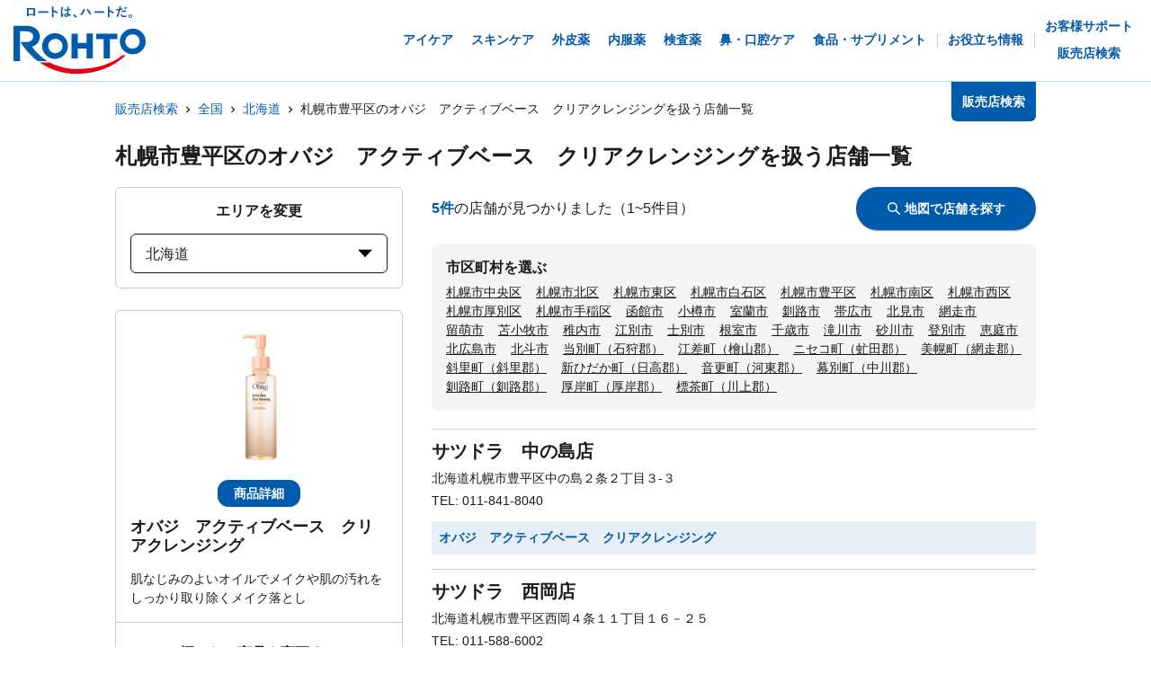

--- FILE ---
content_type: text/html; charset=utf-8
request_url: https://rohto.mapion.co.jp/list/01/01105?jan_code=4987241144754
body_size: 20693
content:
<!DOCTYPE html><html lang="ja" id="no-tm"><head nonce="MKL0nbgxjdMJvfHa1JlohzwwlZ8kUapaAKkPODjFNFM7+Ms4PhQMrfWB5MhRBqo0d8LgTLlSZ1ege5F6nDPU7/4C02WeIoJ7J875QjEeqqFgNUbF8/y+xv4X/c0ydtmz0uC4FMlL11mViy8QazICBFXlFuwBDA1Zra4QjOh7s0A="><meta charSet="utf-8"/><meta name="viewport" content="width=device-width,initial-scale=1.0"/><meta name="twitter:card" content="summary"/><meta property="og:image" content="https://rohto.mapion.co.jp/images/imageogp.png"/><meta property="og:locale" content="ja_JP"/><meta property="og:site_name" content="販売店検索"/><title>販売店検索でロート製薬の製品取扱店がすぐに見つかります！！ | ロート製薬</title><meta name="robots" content="index,follow"/><meta name="description" content="ロート製薬の製品を取扱っているお店をいつでも好きな時に調べられる販売店検索ページです。欲しい商品を選んだ後、現在地や住所・駅名などから簡単にお近くのお店を探す事ができます。"/><meta property="og:title" content="販売店検索でロート製薬の製品取扱店がすぐに見つかります！！ | ロート製薬"/><meta property="og:description" content="ロート製薬の製品を取扱っているお店をいつでも好きな時に調べられる販売店検索ページです。欲しい商品を選んだ後、現在地や住所・駅名などから簡単にお近くのお店を探す事ができます。"/><meta property="og:url" content="https://rohto.mapion.co.jp/list/01/01105?jan_code=4987241144754"/><meta property="og:type" content="article"/><link rel="canonical" href="https://rohto.mapion.co.jp/list/01/01105?jan_code=4987241144754"/><script type="application/ld+json">{"@context":"https://schema.org","@type":"BreadcrumbList","itemListElement":[{"@type":"ListItem","position":1,"item":{"@id":"https://rohto.mapion.co.jp","name":"販売店検索"}},{"@type":"ListItem","position":2,"item":{"@id":"https://rohto.mapion.co.jp/list?jan_code=4987241144754","name":"全国"}},{"@type":"ListItem","position":3,"item":{"@id":"https://rohto.mapion.co.jp/list/01?jan_code=4987241144754","name":"北海道"}},{"@type":"ListItem","position":4,"item":{"@id":"https://rohto.mapion.co.jp/list/01/01105?jan_code=4987241144754","name":"札幌市豊平区のオバジ　アクティブベース　クリアクレンジングを扱う店舗一覧"}}]}</script><meta name="next-head-count" content="15"/><meta name="theme-color" content="rgba(0, 91, 172, 1)"/><meta name="format-detection" content="telephone=no"/><link rel="apple-touch-icon" href="/favicons/apple-touch-icon.png"/><link rel="shortcut icon" href="https://jp.rohto.com/favicon.ico"/><script nonce="MKL0nbgxjdMJvfHa1JlohzwwlZ8kUapaAKkPODjFNFM7+Ms4PhQMrfWB5MhRBqo0d8LgTLlSZ1ege5F6nDPU7/4C02WeIoJ7J875QjEeqqFgNUbF8/y+xv4X/c0ydtmz0uC4FMlL11mViy8QazICBFXlFuwBDA1Zra4QjOh7s0A=" id="dealer-gtm-script">(function(w,d,s,l,i){w[l]=w[l]||[];w[l].push({'gtm.start':
    new Date().getTime(),event:'gtm.js'});var f=d.getElementsByTagName(s)[0],
    j=d.createElement(s),dl=l!='dataLayer'?'&l='+l:'';j.async=true;j.src=
    'https://www.googletagmanager.com/gtm.js?id='+i+dl;f.parentNode.insertBefore(j,f);
    })(window,document,'script','dealerDataLayer','GTM-5PWFZVV5');</script><script nonce="MKL0nbgxjdMJvfHa1JlohzwwlZ8kUapaAKkPODjFNFM7+Ms4PhQMrfWB5MhRBqo0d8LgTLlSZ1ege5F6nDPU7/4C02WeIoJ7J875QjEeqqFgNUbF8/y+xv4X/c0ydtmz0uC4FMlL11mViy8QazICBFXlFuwBDA1Zra4QjOh7s0A=" id="client-gtm-script">(function(w,d,s,l,i){w[l]=w[l]||[];w[l].push({'gtm.start':
    new Date().getTime(),event:'gtm.js'});var f=d.getElementsByTagName(s)[0],
    j=d.createElement(s),dl=l!='dataLayer'?'&l='+l:'';j.async=true;j.src=
    'https://www.googletagmanager.com/gtm.js?id='+i+dl;f.parentNode.insertBefore(j,f);
    })(window,document,'script','dataLayer','GTM-K3654K6');</script><link nonce="MKL0nbgxjdMJvfHa1JlohzwwlZ8kUapaAKkPODjFNFM7+Ms4PhQMrfWB5MhRBqo0d8LgTLlSZ1ege5F6nDPU7/4C02WeIoJ7J875QjEeqqFgNUbF8/y+xv4X/c0ydtmz0uC4FMlL11mViy8QazICBFXlFuwBDA1Zra4QjOh7s0A=" rel="stylesheet" href="https://jp.rohto.com/-/Media/com/azure_common/sv_cat_style.css"/><link nonce="MKL0nbgxjdMJvfHa1JlohzwwlZ8kUapaAKkPODjFNFM7+Ms4PhQMrfWB5MhRBqo0d8LgTLlSZ1ege5F6nDPU7/4C02WeIoJ7J875QjEeqqFgNUbF8/y+xv4X/c0ydtmz0uC4FMlL11mViy8QazICBFXlFuwBDA1Zra4QjOh7s0A=" rel="stylesheet" href="https://jp.rohto.com/-/Media/com/azure_common/compath_style.css"/><script nonce="MKL0nbgxjdMJvfHa1JlohzwwlZ8kUapaAKkPODjFNFM7+Ms4PhQMrfWB5MhRBqo0d8LgTLlSZ1ege5F6nDPU7/4C02WeIoJ7J875QjEeqqFgNUbF8/y+xv4X/c0ydtmz0uC4FMlL11mViy8QazICBFXlFuwBDA1Zra4QjOh7s0A=" src="https://jp.rohto.com/-/Media/common/js/jquery.js"></script><script nonce="MKL0nbgxjdMJvfHa1JlohzwwlZ8kUapaAKkPODjFNFM7+Ms4PhQMrfWB5MhRBqo0d8LgTLlSZ1ege5F6nDPU7/4C02WeIoJ7J875QjEeqqFgNUbF8/y+xv4X/c0ydtmz0uC4FMlL11mViy8QazICBFXlFuwBDA1Zra4QjOh7s0A=" src="https://jp.rohto.com/-/Media/com/azure_common/sv_category.js"></script><noscript><p><a href="https://jp.rohto.com/"><img width="230" height="86" alt="ロート製薬" src="https://jp.rohto.com/-/Media/common/images/logo01.png"/><span>商品情報サイト</span></a></p><p>Javascriptに対応したブラウザでご覧ください。</p></noscript><link nonce="MKL0nbgxjdMJvfHa1JlohzwwlZ8kUapaAKkPODjFNFM7+Ms4PhQMrfWB5MhRBqo0d8LgTLlSZ1ege5F6nDPU7/4C02WeIoJ7J875QjEeqqFgNUbF8/y+xv4X/c0ydtmz0uC4FMlL11mViy8QazICBFXlFuwBDA1Zra4QjOh7s0A=" rel="preload" href="/_next/static/css/8dd6bb66799dd579.css" as="style"/><link nonce="MKL0nbgxjdMJvfHa1JlohzwwlZ8kUapaAKkPODjFNFM7+Ms4PhQMrfWB5MhRBqo0d8LgTLlSZ1ege5F6nDPU7/4C02WeIoJ7J875QjEeqqFgNUbF8/y+xv4X/c0ydtmz0uC4FMlL11mViy8QazICBFXlFuwBDA1Zra4QjOh7s0A=" rel="stylesheet" href="/_next/static/css/8dd6bb66799dd579.css" data-n-g=""/><link nonce="MKL0nbgxjdMJvfHa1JlohzwwlZ8kUapaAKkPODjFNFM7+Ms4PhQMrfWB5MhRBqo0d8LgTLlSZ1ege5F6nDPU7/4C02WeIoJ7J875QjEeqqFgNUbF8/y+xv4X/c0ydtmz0uC4FMlL11mViy8QazICBFXlFuwBDA1Zra4QjOh7s0A=" rel="preload" href="/_next/static/css/312c6f1ee9130ff4.css" as="style"/><link nonce="MKL0nbgxjdMJvfHa1JlohzwwlZ8kUapaAKkPODjFNFM7+Ms4PhQMrfWB5MhRBqo0d8LgTLlSZ1ege5F6nDPU7/4C02WeIoJ7J875QjEeqqFgNUbF8/y+xv4X/c0ydtmz0uC4FMlL11mViy8QazICBFXlFuwBDA1Zra4QjOh7s0A=" rel="stylesheet" href="/_next/static/css/312c6f1ee9130ff4.css" data-n-p=""/><noscript data-n-css="MKL0nbgxjdMJvfHa1JlohzwwlZ8kUapaAKkPODjFNFM7+Ms4PhQMrfWB5MhRBqo0d8LgTLlSZ1ege5F6nDPU7/4C02WeIoJ7J875QjEeqqFgNUbF8/y+xv4X/c0ydtmz0uC4FMlL11mViy8QazICBFXlFuwBDA1Zra4QjOh7s0A="></noscript><script defer="" nonce="MKL0nbgxjdMJvfHa1JlohzwwlZ8kUapaAKkPODjFNFM7+Ms4PhQMrfWB5MhRBqo0d8LgTLlSZ1ege5F6nDPU7/4C02WeIoJ7J875QjEeqqFgNUbF8/y+xv4X/c0ydtmz0uC4FMlL11mViy8QazICBFXlFuwBDA1Zra4QjOh7s0A=" nomodule="" src="/_next/static/chunks/polyfills-5cd94c89d3acac5f.js"></script><script src="/_next/static/chunks/webpack-cb7634a8b6194820.js" nonce="MKL0nbgxjdMJvfHa1JlohzwwlZ8kUapaAKkPODjFNFM7+Ms4PhQMrfWB5MhRBqo0d8LgTLlSZ1ege5F6nDPU7/4C02WeIoJ7J875QjEeqqFgNUbF8/y+xv4X/c0ydtmz0uC4FMlL11mViy8QazICBFXlFuwBDA1Zra4QjOh7s0A=" defer=""></script><script src="/_next/static/chunks/framework-5f4595e5518b5600.js" nonce="MKL0nbgxjdMJvfHa1JlohzwwlZ8kUapaAKkPODjFNFM7+Ms4PhQMrfWB5MhRBqo0d8LgTLlSZ1ege5F6nDPU7/4C02WeIoJ7J875QjEeqqFgNUbF8/y+xv4X/c0ydtmz0uC4FMlL11mViy8QazICBFXlFuwBDA1Zra4QjOh7s0A=" defer=""></script><script src="/_next/static/chunks/main-a4d9e436b9a532ca.js" nonce="MKL0nbgxjdMJvfHa1JlohzwwlZ8kUapaAKkPODjFNFM7+Ms4PhQMrfWB5MhRBqo0d8LgTLlSZ1ege5F6nDPU7/4C02WeIoJ7J875QjEeqqFgNUbF8/y+xv4X/c0ydtmz0uC4FMlL11mViy8QazICBFXlFuwBDA1Zra4QjOh7s0A=" defer=""></script><script src="/_next/static/chunks/pages/_app-6eae3e3d3e81d903.js" nonce="MKL0nbgxjdMJvfHa1JlohzwwlZ8kUapaAKkPODjFNFM7+Ms4PhQMrfWB5MhRBqo0d8LgTLlSZ1ege5F6nDPU7/4C02WeIoJ7J875QjEeqqFgNUbF8/y+xv4X/c0ydtmz0uC4FMlL11mViy8QazICBFXlFuwBDA1Zra4QjOh7s0A=" defer=""></script><script src="/_next/static/chunks/527-88bbdc97b194fe3b.js" nonce="MKL0nbgxjdMJvfHa1JlohzwwlZ8kUapaAKkPODjFNFM7+Ms4PhQMrfWB5MhRBqo0d8LgTLlSZ1ege5F6nDPU7/4C02WeIoJ7J875QjEeqqFgNUbF8/y+xv4X/c0ydtmz0uC4FMlL11mViy8QazICBFXlFuwBDA1Zra4QjOh7s0A=" defer=""></script><script src="/_next/static/chunks/637-71db03756014b75b.js" nonce="MKL0nbgxjdMJvfHa1JlohzwwlZ8kUapaAKkPODjFNFM7+Ms4PhQMrfWB5MhRBqo0d8LgTLlSZ1ege5F6nDPU7/4C02WeIoJ7J875QjEeqqFgNUbF8/y+xv4X/c0ydtmz0uC4FMlL11mViy8QazICBFXlFuwBDA1Zra4QjOh7s0A=" defer=""></script><script src="/_next/static/chunks/786-5ec3c0553896808e.js" nonce="MKL0nbgxjdMJvfHa1JlohzwwlZ8kUapaAKkPODjFNFM7+Ms4PhQMrfWB5MhRBqo0d8LgTLlSZ1ege5F6nDPU7/4C02WeIoJ7J875QjEeqqFgNUbF8/y+xv4X/c0ydtmz0uC4FMlL11mViy8QazICBFXlFuwBDA1Zra4QjOh7s0A=" defer=""></script><script src="/_next/static/chunks/798-745a8f8f942d0f88.js" nonce="MKL0nbgxjdMJvfHa1JlohzwwlZ8kUapaAKkPODjFNFM7+Ms4PhQMrfWB5MhRBqo0d8LgTLlSZ1ege5F6nDPU7/4C02WeIoJ7J875QjEeqqFgNUbF8/y+xv4X/c0ydtmz0uC4FMlL11mViy8QazICBFXlFuwBDA1Zra4QjOh7s0A=" defer=""></script><script src="/_next/static/chunks/471-818c1b54c941b448.js" nonce="MKL0nbgxjdMJvfHa1JlohzwwlZ8kUapaAKkPODjFNFM7+Ms4PhQMrfWB5MhRBqo0d8LgTLlSZ1ege5F6nDPU7/4C02WeIoJ7J875QjEeqqFgNUbF8/y+xv4X/c0ydtmz0uC4FMlL11mViy8QazICBFXlFuwBDA1Zra4QjOh7s0A=" defer=""></script><script src="/_next/static/chunks/835-44ca9f07fe5d75bd.js" nonce="MKL0nbgxjdMJvfHa1JlohzwwlZ8kUapaAKkPODjFNFM7+Ms4PhQMrfWB5MhRBqo0d8LgTLlSZ1ege5F6nDPU7/4C02WeIoJ7J875QjEeqqFgNUbF8/y+xv4X/c0ydtmz0uC4FMlL11mViy8QazICBFXlFuwBDA1Zra4QjOh7s0A=" defer=""></script><script src="/_next/static/chunks/175-0da1e5c537bf8de5.js" nonce="MKL0nbgxjdMJvfHa1JlohzwwlZ8kUapaAKkPODjFNFM7+Ms4PhQMrfWB5MhRBqo0d8LgTLlSZ1ege5F6nDPU7/4C02WeIoJ7J875QjEeqqFgNUbF8/y+xv4X/c0ydtmz0uC4FMlL11mViy8QazICBFXlFuwBDA1Zra4QjOh7s0A=" defer=""></script><script src="/_next/static/chunks/pages/list/%5Bpref%5D/%5Bcity%5D-40bfa793019a8554.js" nonce="MKL0nbgxjdMJvfHa1JlohzwwlZ8kUapaAKkPODjFNFM7+Ms4PhQMrfWB5MhRBqo0d8LgTLlSZ1ege5F6nDPU7/4C02WeIoJ7J875QjEeqqFgNUbF8/y+xv4X/c0ydtmz0uC4FMlL11mViy8QazICBFXlFuwBDA1Zra4QjOh7s0A=" defer=""></script><script src="/_next/static/jI9FuCwK30OEE2idmEwEx/_buildManifest.js" nonce="MKL0nbgxjdMJvfHa1JlohzwwlZ8kUapaAKkPODjFNFM7+Ms4PhQMrfWB5MhRBqo0d8LgTLlSZ1ege5F6nDPU7/4C02WeIoJ7J875QjEeqqFgNUbF8/y+xv4X/c0ydtmz0uC4FMlL11mViy8QazICBFXlFuwBDA1Zra4QjOh7s0A=" defer=""></script><script src="/_next/static/jI9FuCwK30OEE2idmEwEx/_ssgManifest.js" nonce="MKL0nbgxjdMJvfHa1JlohzwwlZ8kUapaAKkPODjFNFM7+Ms4PhQMrfWB5MhRBqo0d8LgTLlSZ1ege5F6nDPU7/4C02WeIoJ7J875QjEeqqFgNUbF8/y+xv4X/c0ydtmz0uC4FMlL11mViy8QazICBFXlFuwBDA1Zra4QjOh7s0A=" defer=""></script><script src="/_next/static/jI9FuCwK30OEE2idmEwEx/_middlewareManifest.js" nonce="MKL0nbgxjdMJvfHa1JlohzwwlZ8kUapaAKkPODjFNFM7+Ms4PhQMrfWB5MhRBqo0d8LgTLlSZ1ege5F6nDPU7/4C02WeIoJ7J875QjEeqqFgNUbF8/y+xv4X/c0ydtmz0uC4FMlL11mViy8QazICBFXlFuwBDA1Zra4QjOh7s0A=" defer=""></script></head><body class="rohto2020" id="wrapper"><script nonce="MKL0nbgxjdMJvfHa1JlohzwwlZ8kUapaAKkPODjFNFM7+Ms4PhQMrfWB5MhRBqo0d8LgTLlSZ1ege5F6nDPU7/4C02WeIoJ7J875QjEeqqFgNUbF8/y+xv4X/c0ydtmz0uC4FMlL11mViy8QazICBFXlFuwBDA1Zra4QjOh7s0A=" type="text/javascript">r_header();</script><noscript><iframe src="https://www.googletagmanager.com/ns.html?id=GTM-5PWFZVV5" height="0" width="0" style="display:none;visibility:hidden"></iframe></noscript><noscript><iframe src="https://www.googletagmanager.com/ns.html?id=GTM-K3654K6" height="0" width="0" style="display:none;visibility:hidden"></iframe></noscript><div id="__next" data-reactroot=""><style data-emotion="css-global lydmce">:host,:root{--chakra-ring-inset:var(--chakra-empty,/*!*/ /*!*/);--chakra-ring-offset-width:0px;--chakra-ring-offset-color:#fff;--chakra-ring-color:rgba(66, 153, 225, 0.6);--chakra-ring-offset-shadow:0 0 #0000;--chakra-ring-shadow:0 0 #0000;--chakra-space-x-reverse:0;--chakra-space-y-reverse:0;--chakra-colors-transparent:transparent;--chakra-colors-current:currentColor;--chakra-colors-black:#000000;--chakra-colors-white:#FFFFFF;--chakra-colors-whiteAlpha-50:rgba(255, 255, 255, 0.04);--chakra-colors-whiteAlpha-100:rgba(255, 255, 255, 0.06);--chakra-colors-whiteAlpha-200:rgba(255, 255, 255, 0.08);--chakra-colors-whiteAlpha-300:rgba(255, 255, 255, 0.16);--chakra-colors-whiteAlpha-400:rgba(255, 255, 255, 0.24);--chakra-colors-whiteAlpha-500:rgba(255, 255, 255, 0.36);--chakra-colors-whiteAlpha-600:rgba(255, 255, 255, 0.48);--chakra-colors-whiteAlpha-700:rgba(255, 255, 255, 0.64);--chakra-colors-whiteAlpha-800:rgba(255, 255, 255, 0.80);--chakra-colors-whiteAlpha-900:rgba(255, 255, 255, 0.92);--chakra-colors-blackAlpha-50:rgba(0, 0, 0, 0.04);--chakra-colors-blackAlpha-100:rgba(0, 0, 0, 0.06);--chakra-colors-blackAlpha-200:rgba(0, 0, 0, 0.08);--chakra-colors-blackAlpha-300:rgba(0, 0, 0, 0.16);--chakra-colors-blackAlpha-400:rgba(0, 0, 0, 0.24);--chakra-colors-blackAlpha-500:rgba(0, 0, 0, 0.36);--chakra-colors-blackAlpha-600:rgba(0, 0, 0, 0.48);--chakra-colors-blackAlpha-700:rgba(0, 0, 0, 0.64);--chakra-colors-blackAlpha-800:rgba(0, 0, 0, 0.80);--chakra-colors-blackAlpha-900:rgba(0, 0, 0, 0.92);--chakra-colors-gray-50:#F7FAFC;--chakra-colors-gray-100:#EDF2F7;--chakra-colors-gray-200:#E2E8F0;--chakra-colors-gray-300:#CBD5E0;--chakra-colors-gray-400:#A0AEC0;--chakra-colors-gray-500:#718096;--chakra-colors-gray-600:#4A5568;--chakra-colors-gray-700:#2D3748;--chakra-colors-gray-800:#1A202C;--chakra-colors-gray-900:#171923;--chakra-colors-red-50:#FFF5F5;--chakra-colors-red-100:#FED7D7;--chakra-colors-red-200:#FEB2B2;--chakra-colors-red-300:#FC8181;--chakra-colors-red-400:#F56565;--chakra-colors-red-500:#E53E3E;--chakra-colors-red-600:#C53030;--chakra-colors-red-700:#9B2C2C;--chakra-colors-red-800:#822727;--chakra-colors-red-900:#63171B;--chakra-colors-orange-50:#FFFAF0;--chakra-colors-orange-100:#FEEBC8;--chakra-colors-orange-200:#FBD38D;--chakra-colors-orange-300:#F6AD55;--chakra-colors-orange-400:#ED8936;--chakra-colors-orange-500:#DD6B20;--chakra-colors-orange-600:#C05621;--chakra-colors-orange-700:#9C4221;--chakra-colors-orange-800:#7B341E;--chakra-colors-orange-900:#652B19;--chakra-colors-yellow-50:#FFFFF0;--chakra-colors-yellow-100:#FEFCBF;--chakra-colors-yellow-200:#FAF089;--chakra-colors-yellow-300:#F6E05E;--chakra-colors-yellow-400:#ECC94B;--chakra-colors-yellow-500:#D69E2E;--chakra-colors-yellow-600:#B7791F;--chakra-colors-yellow-700:#975A16;--chakra-colors-yellow-800:#744210;--chakra-colors-yellow-900:#5F370E;--chakra-colors-green-50:#F0FFF4;--chakra-colors-green-100:#C6F6D5;--chakra-colors-green-200:#9AE6B4;--chakra-colors-green-300:#68D391;--chakra-colors-green-400:#48BB78;--chakra-colors-green-500:#38A169;--chakra-colors-green-600:#2F855A;--chakra-colors-green-700:#276749;--chakra-colors-green-800:#22543D;--chakra-colors-green-900:#1C4532;--chakra-colors-teal-50:#E6FFFA;--chakra-colors-teal-100:#B2F5EA;--chakra-colors-teal-200:#81E6D9;--chakra-colors-teal-300:#4FD1C5;--chakra-colors-teal-400:#38B2AC;--chakra-colors-teal-500:#319795;--chakra-colors-teal-600:#2C7A7B;--chakra-colors-teal-700:#285E61;--chakra-colors-teal-800:#234E52;--chakra-colors-teal-900:#1D4044;--chakra-colors-blue-50:#ebf8ff;--chakra-colors-blue-100:#bee3f8;--chakra-colors-blue-200:#90cdf4;--chakra-colors-blue-300:#63b3ed;--chakra-colors-blue-400:#4299e1;--chakra-colors-blue-500:#3182ce;--chakra-colors-blue-600:#2b6cb0;--chakra-colors-blue-700:#2c5282;--chakra-colors-blue-800:#2a4365;--chakra-colors-blue-900:#1A365D;--chakra-colors-cyan-50:#EDFDFD;--chakra-colors-cyan-100:#C4F1F9;--chakra-colors-cyan-200:#9DECF9;--chakra-colors-cyan-300:#76E4F7;--chakra-colors-cyan-400:#0BC5EA;--chakra-colors-cyan-500:#00B5D8;--chakra-colors-cyan-600:#00A3C4;--chakra-colors-cyan-700:#0987A0;--chakra-colors-cyan-800:#086F83;--chakra-colors-cyan-900:#065666;--chakra-colors-purple-50:#FAF5FF;--chakra-colors-purple-100:#E9D8FD;--chakra-colors-purple-200:#D6BCFA;--chakra-colors-purple-300:#B794F4;--chakra-colors-purple-400:#9F7AEA;--chakra-colors-purple-500:#805AD5;--chakra-colors-purple-600:#6B46C1;--chakra-colors-purple-700:#553C9A;--chakra-colors-purple-800:#44337A;--chakra-colors-purple-900:#322659;--chakra-colors-pink-50:#FFF5F7;--chakra-colors-pink-100:#FED7E2;--chakra-colors-pink-200:#FBB6CE;--chakra-colors-pink-300:#F687B3;--chakra-colors-pink-400:#ED64A6;--chakra-colors-pink-500:#D53F8C;--chakra-colors-pink-600:#B83280;--chakra-colors-pink-700:#97266D;--chakra-colors-pink-800:#702459;--chakra-colors-pink-900:#521B41;--chakra-colors-linkedin-50:#E8F4F9;--chakra-colors-linkedin-100:#CFEDFB;--chakra-colors-linkedin-200:#9BDAF3;--chakra-colors-linkedin-300:#68C7EC;--chakra-colors-linkedin-400:#34B3E4;--chakra-colors-linkedin-500:#00A0DC;--chakra-colors-linkedin-600:#008CC9;--chakra-colors-linkedin-700:#0077B5;--chakra-colors-linkedin-800:#005E93;--chakra-colors-linkedin-900:#004471;--chakra-colors-facebook-50:#E8F4F9;--chakra-colors-facebook-100:#D9DEE9;--chakra-colors-facebook-200:#B7C2DA;--chakra-colors-facebook-300:#6482C0;--chakra-colors-facebook-400:#4267B2;--chakra-colors-facebook-500:#385898;--chakra-colors-facebook-600:#314E89;--chakra-colors-facebook-700:#29487D;--chakra-colors-facebook-800:#223B67;--chakra-colors-facebook-900:#1E355B;--chakra-colors-messenger-50:#D0E6FF;--chakra-colors-messenger-100:#B9DAFF;--chakra-colors-messenger-200:#A2CDFF;--chakra-colors-messenger-300:#7AB8FF;--chakra-colors-messenger-400:#2E90FF;--chakra-colors-messenger-500:#0078FF;--chakra-colors-messenger-600:#0063D1;--chakra-colors-messenger-700:#0052AC;--chakra-colors-messenger-800:#003C7E;--chakra-colors-messenger-900:#002C5C;--chakra-colors-whatsapp-50:#dffeec;--chakra-colors-whatsapp-100:#b9f5d0;--chakra-colors-whatsapp-200:#90edb3;--chakra-colors-whatsapp-300:#65e495;--chakra-colors-whatsapp-400:#3cdd78;--chakra-colors-whatsapp-500:#22c35e;--chakra-colors-whatsapp-600:#179848;--chakra-colors-whatsapp-700:#0c6c33;--chakra-colors-whatsapp-800:#01421c;--chakra-colors-whatsapp-900:#001803;--chakra-colors-twitter-50:#E5F4FD;--chakra-colors-twitter-100:#C8E9FB;--chakra-colors-twitter-200:#A8DCFA;--chakra-colors-twitter-300:#83CDF7;--chakra-colors-twitter-400:#57BBF5;--chakra-colors-twitter-500:#1DA1F2;--chakra-colors-twitter-600:#1A94DA;--chakra-colors-twitter-700:#1681BF;--chakra-colors-twitter-800:#136B9E;--chakra-colors-twitter-900:#0D4D71;--chakra-colors-telegram-50:#E3F2F9;--chakra-colors-telegram-100:#C5E4F3;--chakra-colors-telegram-200:#A2D4EC;--chakra-colors-telegram-300:#7AC1E4;--chakra-colors-telegram-400:#47A9DA;--chakra-colors-telegram-500:#0088CC;--chakra-colors-telegram-600:#007AB8;--chakra-colors-telegram-700:#006BA1;--chakra-colors-telegram-800:#005885;--chakra-colors-telegram-900:#003F5E;--chakra-colors-main-100:rgba(231, 238, 248, 1);--chakra-colors-main-600:rgba(0, 91, 172, 1);--chakra-colors-main-1000:rgba(0, 91, 172, 1);--chakra-colors-base-500:rgba(68, 68, 68, 0.5);--chakra-colors-base-1000:rgba(68, 68, 68, 1);--chakra-colors-base-disabled:#999999;--chakra-colors-base-error:#F71111;--chakra-colors-mainbg-100:#F5F5F5;--chakra-colors-mainbg-200:#dddddd;--chakra-colors-mainbg-300:#CCCCCC;--chakra-borders-none:0;--chakra-borders-1px:1px solid;--chakra-borders-2px:2px solid;--chakra-borders-4px:4px solid;--chakra-borders-8px:8px solid;--chakra-fonts-heading:メイリオ,Meiryo,"ヒラギノ角ゴ Pro W3","Hiragino Kaku Gothic Pro",Osaka,"ＭＳ Ｐゴシック","MS PGothic",Arial,Helvetica,Verdana,sans-serif;--chakra-fonts-body:メイリオ,Meiryo,"ヒラギノ角ゴ Pro W3","Hiragino Kaku Gothic Pro",Osaka,"ＭＳ Ｐゴシック","MS PGothic",Arial,Helvetica,Verdana,sans-serif;--chakra-fonts-mono:SFMono-Regular,Menlo,Monaco,Consolas,"Liberation Mono","Courier New",monospace;--chakra-fontSizes-xs:calc(0.75rem * 1.6);--chakra-fontSizes-sm:calc(0.875rem * 1.6);--chakra-fontSizes-md:calc(1rem * 1.6);--chakra-fontSizes-lg:calc(1.125rem * 1.6);--chakra-fontSizes-xl:calc(1.25rem * 1.6);--chakra-fontSizes-2xl:calc(1.5rem * 1.6);--chakra-fontSizes-3xl:calc(1.875rem * 1.6);--chakra-fontSizes-4xl:calc(2.25rem * 1.6);--chakra-fontSizes-5xl:calc(3rem * 1.6);--chakra-fontSizes-6xl:calc(3.75rem * 1.6);--chakra-fontSizes-7xl:calc(4.5rem * 1.6);--chakra-fontSizes-8xl:calc(6rem * 1.6);--chakra-fontSizes-9xl:calc(8rem * 1.6);--chakra-fontWeights-hairline:100;--chakra-fontWeights-thin:200;--chakra-fontWeights-light:300;--chakra-fontWeights-normal:400;--chakra-fontWeights-medium:500;--chakra-fontWeights-semibold:600;--chakra-fontWeights-bold:700;--chakra-fontWeights-extrabold:800;--chakra-fontWeights-black:900;--chakra-letterSpacings-tighter:-0.05em;--chakra-letterSpacings-tight:-0.025em;--chakra-letterSpacings-normal:0;--chakra-letterSpacings-wide:0.025em;--chakra-letterSpacings-wider:0.05em;--chakra-letterSpacings-widest:0.1em;--chakra-lineHeights-3:calc(.75rem * 1.6);--chakra-lineHeights-4:calc(1rem * 1.6);--chakra-lineHeights-5:calc(1.25rem * 1.6);--chakra-lineHeights-6:calc(1.5rem * 1.6);--chakra-lineHeights-7:calc(1.75rem * 1.6);--chakra-lineHeights-8:calc(2rem * 1.6);--chakra-lineHeights-9:calc(2.25rem * 1.6);--chakra-lineHeights-10:calc(2.5rem * 1.6);--chakra-lineHeights-normal:normal;--chakra-lineHeights-none:1;--chakra-lineHeights-shorter:1.25;--chakra-lineHeights-short:1.375;--chakra-lineHeights-base:1.5;--chakra-lineHeights-tall:1.625;--chakra-lineHeights-taller:2;--chakra-radii-none:0;--chakra-radii-sm:calc(0.125rem * 1.6);--chakra-radii-base:calc(0.25rem * 1.6);--chakra-radii-md:calc(0.375rem * 1.6);--chakra-radii-lg:calc(0.5rem * 1.6);--chakra-radii-xl:calc(0.75rem * 1.6);--chakra-radii-2xl:calc(1rem * 1.6);--chakra-radii-3xl:calc(1.5rem * 1.6);--chakra-radii-full:9999px;--chakra-space-1:calc(0.25rem * 1.6);--chakra-space-2:calc(0.5rem * 1.6);--chakra-space-3:calc(0.75rem * 1.6);--chakra-space-4:calc(1rem * 1.6);--chakra-space-5:calc(1.25rem * 1.6);--chakra-space-6:calc(1.5rem * 1.6);--chakra-space-7:calc(1.75rem * 1.6);--chakra-space-8:calc(2rem * 1.6);--chakra-space-9:calc(2.25rem * 1.6);--chakra-space-10:calc(2.5rem * 1.6);--chakra-space-12:calc(3rem * 1.6);--chakra-space-14:calc(3.5rem * 1.6);--chakra-space-16:calc(4rem * 1.6);--chakra-space-20:calc(5rem * 1.6);--chakra-space-24:calc(6rem * 1.6);--chakra-space-28:calc(7rem * 1.6);--chakra-space-32:calc(8rem * 1.6);--chakra-space-36:calc(9rem * 1.6);--chakra-space-40:calc(10rem * 1.6);--chakra-space-44:calc(11rem * 1.6);--chakra-space-48:calc(12rem * 1.6);--chakra-space-52:calc(13rem * 1.6);--chakra-space-56:calc(14rem * 1.6);--chakra-space-60:calc(15rem * 1.6);--chakra-space-64:calc(16rem * 1.6);--chakra-space-72:calc(18rem * 1.6);--chakra-space-80:calc(20rem * 1.6);--chakra-space-96:calc(24rem * 1.6);--chakra-space-px:1px;--chakra-space-0-5:calc(0.125rem * 1.6);--chakra-space-1-5:calc(0.375rem * 1.6);--chakra-space-2-5:calc(0.625rem * 1.6);--chakra-space-3-5:calc(0.875rem * 1.6);--chakra-shadows-xs:0 0 0 1px rgba(0, 0, 0, 0.05);--chakra-shadows-sm:0 1px 2px 0 rgba(0, 0, 0, 0.05);--chakra-shadows-base:0 1px 3px 0 rgba(0, 0, 0, 0.1),0 1px 2px 0 rgba(0, 0, 0, 0.06);--chakra-shadows-md:0 4px 6px -1px rgba(0, 0, 0, 0.1),0 2px 4px -1px rgba(0, 0, 0, 0.06);--chakra-shadows-lg:0 10px 15px -3px rgba(0, 0, 0, 0.1),0 4px 6px -2px rgba(0, 0, 0, 0.05);--chakra-shadows-xl:0 20px 25px -5px rgba(0, 0, 0, 0.1),0 10px 10px -5px rgba(0, 0, 0, 0.04);--chakra-shadows-2xl:0 25px 50px -12px rgba(0, 0, 0, 0.25);--chakra-shadows-outline:0 0 0 3px rgba(0, 91, 172, 1);--chakra-shadows-inner:inset 0 2px 4px 0 rgba(0,0,0,0.06);--chakra-shadows-none:none;--chakra-shadows-dark-lg:rgba(0, 0, 0, 0.1) 0px 0px 0px 1px,rgba(0, 0, 0, 0.2) 0px 5px 10px,rgba(0, 0, 0, 0.4) 0px 15px 40px;--chakra-shadows-z0:0 0 0 0 rgba(0,0,0,.2),0 0 0 0 rgba(0,0,0,.14),0 0 0 0 rgba(0,0,0,.12);--chakra-shadows-z1:0 2px 1px -1px rgba(0,0,0,.2),0 1px 1px 0 rgba(0,0,0,.14),0 1px 3px 0 rgba(0,0,0,.12);--chakra-shadows-z2:0 3px 1px -2px rgba(0,0,0,.2),0 2px 2px 0 rgba(0,0,0,.14),0 1px 5px 0 rgba(0,0,0,.12);--chakra-shadows-z3:0 3px 3px -2px rgba(0,0,0,.2),0 3px 4px 0 rgba(0,0,0,.14),0 1px 8px 0 rgba(0,0,0,.12);--chakra-shadows-z4:0 2px 4px -1px rgba(0,0,0,.2),0 4px 5px 0 rgba(0,0,0,.14),0 1px 10px 0 rgba(0,0,0,.12);--chakra-shadows-z5:0 3px 5px -1px rgba(0,0,0,.2),0 5px 8px 0 rgba(0,0,0,.14),0 1px 14px 0 rgba(0,0,0,.12);--chakra-shadows-z6:0 3px 5px -1px rgba(0,0,0,.2),0 6px 10px 0 rgba(0,0,0,.14),0 1px 18px 0 rgba(0,0,0,.12);--chakra-shadows-z7:0 4px 5px -2px rgba(0,0,0,.2),0 7px 10px 1px rgba(0,0,0,.14),0 2px 16px 1px rgba(0,0,0,.12);--chakra-shadows-z8:0 5px 5px -3px rgba(0,0,0,.2),0 8px 10px 1px rgba(0,0,0,.14),0 3px 14px 2px rgba(0,0,0,.12);--chakra-shadows-z9:0 5px 6px -3px rgba(0,0,0,.2),0 9px 12px 1px rgba(0,0,0,.14),0 3px 16px 2px rgba(0,0,0,.12);--chakra-shadows-z10:0 6px 6px -3px rgba(0,0,0,.2),0 10px 14px 1px rgba(0,0,0,.14),0 4px 18px 3px rgba(0,0,0,.12);--chakra-shadows-card:0px 1px 3px rgb(0 0 0 / 15%);--chakra-shadows-sidebar:3px 2px 3px rgb(0, 0, 0, .2);--chakra-sizes-1:calc(0.25rem * 1.6);--chakra-sizes-2:calc(0.5rem * 1.6);--chakra-sizes-3:calc(0.75rem * 1.6);--chakra-sizes-4:calc(1rem * 1.6);--chakra-sizes-5:calc(1.25rem * 1.6);--chakra-sizes-6:calc(1.5rem * 1.6);--chakra-sizes-7:calc(1.75rem * 1.6);--chakra-sizes-8:calc(2rem * 1.6);--chakra-sizes-9:calc(2.25rem * 1.6);--chakra-sizes-10:calc(2.5rem * 1.6);--chakra-sizes-12:calc(3rem * 1.6);--chakra-sizes-14:calc(3.5rem * 1.6);--chakra-sizes-16:calc(4rem * 1.6);--chakra-sizes-20:calc(5rem * 1.6);--chakra-sizes-24:calc(6rem * 1.6);--chakra-sizes-28:calc(7rem * 1.6);--chakra-sizes-32:calc(8rem * 1.6);--chakra-sizes-36:calc(9rem * 1.6);--chakra-sizes-40:calc(10rem * 1.6);--chakra-sizes-44:calc(11rem * 1.6);--chakra-sizes-48:calc(12rem * 1.6);--chakra-sizes-52:calc(13rem * 1.6);--chakra-sizes-56:calc(14rem * 1.6);--chakra-sizes-60:calc(15rem * 1.6);--chakra-sizes-64:calc(16rem * 1.6);--chakra-sizes-72:calc(18rem * 1.6);--chakra-sizes-80:calc(20rem * 1.6);--chakra-sizes-96:calc(24rem * 1.6);--chakra-sizes-px:1px;--chakra-sizes-0-5:calc(0.125rem * 1.6);--chakra-sizes-1-5:calc(0.375rem * 1.6);--chakra-sizes-2-5:calc(0.625rem * 1.6);--chakra-sizes-3-5:calc(0.875rem * 1.6);--chakra-sizes-max:max-content;--chakra-sizes-min:min-content;--chakra-sizes-full:100%;--chakra-sizes-3xs:calc(14rem * 1.6);--chakra-sizes-2xs:calc(16rem * 1.6);--chakra-sizes-xs:calc(20rem * 1.6);--chakra-sizes-sm:calc(24rem * 1.6);--chakra-sizes-md:calc(28rem * 1.6);--chakra-sizes-lg:calc(32rem * 1.6);--chakra-sizes-xl:calc(36rem * 1.6);--chakra-sizes-2xl:calc(42rem * 1.6);--chakra-sizes-3xl:calc(48rem * 1.6);--chakra-sizes-4xl:calc(56rem * 1.6);--chakra-sizes-5xl:calc(64rem * 1.6);--chakra-sizes-6xl:calc(72rem * 1.6);--chakra-sizes-7xl:calc(80rem * 1.6);--chakra-sizes-8xl:calc(90rem * 1.6);--chakra-sizes-container-sm:640px;--chakra-sizes-container-md:768px;--chakra-sizes-container-lg:1024px;--chakra-sizes-container-xl:1280px;--chakra-zIndices-hide:-1;--chakra-zIndices-auto:auto;--chakra-zIndices-base:0;--chakra-zIndices-docked:10;--chakra-zIndices-dropdown:1000;--chakra-zIndices-sticky:1100;--chakra-zIndices-banner:1200;--chakra-zIndices-overlay:1300;--chakra-zIndices-modal:1400;--chakra-zIndices-popover:1500;--chakra-zIndices-skipLink:1600;--chakra-zIndices-toast:1700;--chakra-zIndices-tooltip:1800;--chakra-zIndices-overlayNext:1301;--chakra-transition-property-common:background-color,border-color,color,fill,stroke,opacity,box-shadow,transform;--chakra-transition-property-colors:background-color,border-color,color,fill,stroke;--chakra-transition-property-dimensions:width,height;--chakra-transition-property-position:left,right,top,bottom;--chakra-transition-property-background:background-color,background-image,background-position;--chakra-transition-easing-ease-in:cubic-bezier(0.4, 0, 1, 1);--chakra-transition-easing-ease-out:cubic-bezier(0, 0, 0.2, 1);--chakra-transition-easing-ease-in-out:cubic-bezier(0.4, 0, 0.2, 1);--chakra-transition-duration-ultra-fast:50ms;--chakra-transition-duration-faster:100ms;--chakra-transition-duration-fast:150ms;--chakra-transition-duration-normal:200ms;--chakra-transition-duration-slow:300ms;--chakra-transition-duration-slower:400ms;--chakra-transition-duration-ultra-slow:500ms;--chakra-blur-none:0;--chakra-blur-sm:4px;--chakra-blur-base:8px;--chakra-blur-md:12px;--chakra-blur-lg:16px;--chakra-blur-xl:24px;--chakra-blur-2xl:40px;--chakra-blur-3xl:64px;}</style><style data-emotion="css-global 1jqlf9g">html{line-height:1.5;-webkit-text-size-adjust:100%;font-family:system-ui,sans-serif;-webkit-font-smoothing:antialiased;text-rendering:optimizeLegibility;-moz-osx-font-smoothing:grayscale;touch-action:manipulation;}body{position:relative;min-height:100%;font-feature-settings:'kern';}*,*::before,*::after{border-width:0;border-style:solid;box-sizing:border-box;}main{display:block;}hr{border-top-width:1px;box-sizing:content-box;height:0;overflow:visible;}pre,code,kbd,samp{font-family:SFMono-Regular,Menlo,Monaco,Consolas,monospace;font-size:1em;}a{background-color:transparent;color:inherit;-webkit-text-decoration:inherit;text-decoration:inherit;}abbr[title]{border-bottom:none;-webkit-text-decoration:underline;text-decoration:underline;-webkit-text-decoration:underline dotted;-webkit-text-decoration:underline dotted;text-decoration:underline dotted;}b,strong{font-weight:bold;}small{font-size:80%;}sub,sup{font-size:75%;line-height:0;position:relative;vertical-align:baseline;}sub{bottom:-0.25em;}sup{top:-0.5em;}img{border-style:none;}button,input,optgroup,select,textarea{font-family:inherit;font-size:100%;line-height:1.15;margin:0;}button,input{overflow:visible;}button,select{text-transform:none;}button::-moz-focus-inner,[type="button"]::-moz-focus-inner,[type="reset"]::-moz-focus-inner,[type="submit"]::-moz-focus-inner{border-style:none;padding:0;}fieldset{padding:0.35em 0.75em 0.625em;}legend{box-sizing:border-box;color:inherit;display:table;max-width:100%;padding:0;white-space:normal;}progress{vertical-align:baseline;}textarea{overflow:auto;}[type="checkbox"],[type="radio"]{box-sizing:border-box;padding:0;}[type="number"]::-webkit-inner-spin-button,[type="number"]::-webkit-outer-spin-button{-webkit-appearance:none!important;}input[type="number"]{-moz-appearance:textfield;}[type="search"]{-webkit-appearance:textfield;outline-offset:-2px;}[type="search"]::-webkit-search-decoration{-webkit-appearance:none!important;}::-webkit-file-upload-button{-webkit-appearance:button;font:inherit;}details{display:block;}summary{display:-webkit-box;display:-webkit-list-item;display:-ms-list-itembox;display:list-item;}template{display:none;}[hidden]{display:none!important;}body,blockquote,dl,dd,h1,h2,h3,h4,h5,h6,hr,figure,p,pre{margin:0;}button{background:transparent;padding:0;}fieldset{margin:0;padding:0;}ol,ul{margin:0;padding:0;}textarea{resize:vertical;}button,[role="button"]{cursor:pointer;}button::-moz-focus-inner{border:0!important;}table{border-collapse:collapse;}h1,h2,h3,h4,h5,h6{font-size:inherit;font-weight:inherit;}button,input,optgroup,select,textarea{padding:0;line-height:inherit;color:inherit;}img,svg,video,canvas,audio,iframe,embed,object{display:block;}img,video{max-width:100%;height:auto;}[data-js-focus-visible] :focus:not([data-focus-visible-added]){outline:none;box-shadow:none;}select::-ms-expand{display:none;}</style><style data-emotion="css-global l1l8yl">body{font-family:var(--chakra-fonts-body);color:var(--chakra-colors-gray-800);background:var(--chakra-colors-white);transition-property:background-color;transition-duration:var(--chakra-transition-duration-normal);line-height:var(--chakra-lineHeights-base);}*::-webkit-input-placeholder{color:var(--chakra-colors-gray-400);}*::-moz-placeholder{color:var(--chakra-colors-gray-400);}*:-ms-input-placeholder{color:var(--chakra-colors-gray-400);}*::placeholder{color:var(--chakra-colors-gray-400);}*,*::before,::after{border-color:var(--chakra-colors-gray-200);word-wrap:break-word;}html,body{height:100%;color:rgba(34, 34, 34, 1);font-family:メイリオ,Meiryo,"ヒラギノ角ゴ Pro W3","Hiragino Kaku Gothic Pro",Osaka,"ＭＳ Ｐゴシック","MS PGothic",Arial,Helvetica,Verdana,sans-serif;}:focus:not(:focus-visible):not([role="dialog"]):not([role="menu"]){box-shadow:none!important;}#__next{height:calc(100% - 101px);}@media (max-width: 1280px){#__next{height:calc(100% - 91px);}}@media (max-width: 1120px){#__next{height:calc(100% - 81px);}}@media (max-width: 940px){#__next{height:calc(100% - 71px);}}</style><style>
      #nprogress {
        pointer-events: none;
      }
      #nprogress .bar {
        background: rgba(0, 91, 172, 1);
        position: fixed;
        z-index: 9999;
        top: 0;
        left: 0;
        width: 100%;
        height: 3px;
      }
      #nprogress .peg {
        display: block;
        position: absolute;
        right: 0px;
        width: 100px;
        height: 100%;
        box-shadow: 0 0 10px rgba(0, 91, 172, 1), 0 0 5px rgba(0, 91, 172, 1);
        opacity: 1;
        -webkit-transform: rotate(3deg) translate(0px, -4px);
        -ms-transform: rotate(3deg) translate(0px, -4px);
        transform: rotate(3deg) translate(0px, -4px);
      }
      #nprogress .spinner {
        display: block;
        position: fixed;
        z-index: 1031;
        top: 15px;
        right: 15px;
      }
      #nprogress .spinner-icon {
        width: 18px;
        height: 18px;
        box-sizing: border-box;
        border: solid 2px transparent;
        border-top-color: rgba(0, 91, 172, 1);
        border-left-color: rgba(0, 91, 172, 1);
        border-radius: 50%;
        -webkit-animation: nprogresss-spinner 400ms linear infinite;
        animation: nprogress-spinner 400ms linear infinite;
      }
      .nprogress-custom-parent {
        overflow: hidden;
        position: relative;
      }
      .nprogress-custom-parent #nprogress .spinner,
      .nprogress-custom-parent #nprogress .bar {
        position: absolute;
      }
      @-webkit-keyframes nprogress-spinner {
        0% {
          -webkit-transform: rotate(0deg);
        }
        100% {
          -webkit-transform: rotate(360deg);
        }
      }
      @keyframes nprogress-spinner {
        0% {
          transform: rotate(0deg);
        }
        100% {
          transform: rotate(360deg);
        }
      }
    </style><style data-emotion="css 1ki54i">.css-1ki54i{width:var(--chakra-sizes-full);}</style><main class="css-1ki54i"><style data-emotion="css u9i90l">.css-u9i90l{display:-webkit-box;display:-webkit-flex;display:-ms-flexbox;display:flex;max-width:var(--chakra-sizes-5xl);-webkit-flex:1 0 auto;-ms-flex:1 0 auto;flex:1 0 auto;padding-top:var(--chakra-space-5);padding-bottom:var(--chakra-space-5);position:relative;-webkit-box-flex-flow:column;-webkit-flex-flow:column;-ms-flex-flow:column;flex-flow:column;background-color:var(--chakra-colors-mainbg-100);margin:auto;}@media screen and (min-width: 48em){.css-u9i90l{background-color:var(--chakra-colors-transparent);-webkit-padding-start:var(--chakra-space-4);padding-inline-start:var(--chakra-space-4);-webkit-padding-end:var(--chakra-space-4);padding-inline-end:var(--chakra-space-4);}}@media screen and (min-width: 62em){.css-u9i90l{-webkit-padding-start:0px;padding-inline-start:0px;-webkit-padding-end:0px;padding-inline-end:0px;}}</style><div class="css-u9i90l"><style data-emotion="css 9zurc6">.css-9zurc6{margin-top:var(--chakra-space-4);-webkit-margin-start:var(--chakra-space-4);margin-inline-start:var(--chakra-space-4);-webkit-margin-end:var(--chakra-space-4);margin-inline-end:var(--chakra-space-4);-webkit-order:1;-ms-flex-order:1;order:1;}@media screen and (min-width: 48em){.css-9zurc6{margin-bottom:var(--chakra-space-5);margin-top:0px;-webkit-margin-start:0px;margin-inline-start:0px;-webkit-margin-end:0px;margin-inline-end:0px;-webkit-order:0;-ms-flex-order:0;order:0;}}</style><div class="css-9zurc6"><style data-emotion="css vjbkus">.css-vjbkus{font-size:var(--chakra-fontSizes-xs);white-space:nowrap;overflow-x:auto;}@media screen and (min-width: 48em){.css-vjbkus{font-size:var(--chakra-fontSizes-sm);white-space:normal;}}</style><nav aria-label="breadcrumb" class="chakra-breadcrumb css-vjbkus"><ol class="chakra-breadcrumb__list css-0"><style data-emotion="css 18biwo">.css-18biwo{display:-webkit-inline-box;display:-webkit-inline-flex;display:-ms-inline-flexbox;display:inline-flex;-webkit-align-items:center;-webkit-box-align:center;-ms-flex-align:center;align-items:center;}</style><li class="chakra-breadcrumb__list-item css-18biwo"><style data-emotion="css 5a37eq">.css-5a37eq{transition-property:var(--chakra-transition-property-common);transition-duration:var(--chakra-transition-duration-fast);transition-timing-function:var(--chakra-transition-easing-ease-out);cursor:pointer;-webkit-text-decoration:none;text-decoration:none;outline:2px solid transparent;outline-offset:2px;color:var(--chakra-colors-main-1000);}.css-5a37eq:hover,.css-5a37eq[data-hover]{-webkit-text-decoration:underline;text-decoration:underline;}.css-5a37eq:focus,.css-5a37eq[data-focus]{box-shadow:var(--chakra-shadows-outline);}.css-5a37eq:visited{color:var(--chakra-colors-main-1000);}</style><a href="/" class="chakra-breadcrumb__link css-5a37eq">販売店検索</a><style data-emotion="css 12t13ll">.css-12t13ll{-webkit-margin-start:var(--chakra-space-1);margin-inline-start:var(--chakra-space-1);-webkit-margin-end:var(--chakra-space-1);margin-inline-end:var(--chakra-space-1);}</style><span role="presentation" class="css-12t13ll"><style data-emotion="css onkibi">.css-onkibi{width:1em;height:1em;display:inline-block;line-height:1em;-webkit-flex-shrink:0;-ms-flex-negative:0;flex-shrink:0;color:currentColor;vertical-align:middle;}</style><svg viewBox="0 0 24 24" focusable="false" class="chakra-icon css-onkibi"><path fill="currentColor" d="M10 6L8.59 7.41 13.17 12l-4.58 4.59L10 18l6-6z"></path></svg></span></li><li class="chakra-breadcrumb__list-item css-18biwo"><a href="/list?jan_code=4987241144754" class="chakra-breadcrumb__link css-5a37eq">全国</a><span role="presentation" class="css-12t13ll"><svg viewBox="0 0 24 24" focusable="false" class="chakra-icon css-onkibi"><path fill="currentColor" d="M10 6L8.59 7.41 13.17 12l-4.58 4.59L10 18l6-6z"></path></svg></span></li><li class="chakra-breadcrumb__list-item css-18biwo"><a href="/list/01?jan_code=4987241144754" class="chakra-breadcrumb__link css-5a37eq">北海道</a><span role="presentation" class="css-12t13ll"><svg viewBox="0 0 24 24" focusable="false" class="chakra-icon css-onkibi"><path fill="currentColor" d="M10 6L8.59 7.41 13.17 12l-4.58 4.59L10 18l6-6z"></path></svg></span></li><li class="chakra-breadcrumb__list-item css-18biwo"><style data-emotion="css uge0ip">.css-uge0ip{transition-property:var(--chakra-transition-property-common);transition-duration:var(--chakra-transition-duration-fast);transition-timing-function:var(--chakra-transition-easing-ease-out);cursor:auto;-webkit-text-decoration:none;text-decoration:none;outline:2px solid transparent;outline-offset:2px;color:inherit;}.css-uge0ip:hover,.css-uge0ip[data-hover]{-webkit-text-decoration:none;text-decoration:none;}.css-uge0ip:focus,.css-uge0ip[data-focus]{box-shadow:var(--chakra-shadows-outline);}</style><span aria-current="page" class="chakra-breadcrumb__link css-uge0ip">札幌市豊平区のオバジ　アクティブベース　クリアクレンジングを扱う店舗一覧</span></li></ol></nav></div><style data-emotion="css jn4r7q">.css-jn4r7q{display:-webkit-box;display:-webkit-flex;display:-ms-flexbox;display:flex;-webkit-box-pack:justify;-webkit-justify-content:space-between;justify-content:space-between;height:40px;max-height:40px;background:var(--chakra-colors-main-1000);position:relative;color:var(--chakra-colors-white);-webkit-padding-start:var(--chakra-space-3);padding-inline-start:var(--chakra-space-3);-webkit-padding-end:var(--chakra-space-3);padding-inline-end:var(--chakra-space-3);-webkit-margin-start:0px;margin-inline-start:0px;-webkit-margin-end:0px;margin-inline-end:0px;margin-top:calc(var(--chakra-space-5) * -1);}@media screen and (min-width: 48em){.css-jn4r7q{-webkit-box-pack:center;-ms-flex-pack:center;-webkit-justify-content:center;justify-content:center;height:44px;max-height:44px;background:var(--chakra-colors-white);position:absolute;-webkit-padding-start:0px;padding-inline-start:0px;-webkit-padding-end:0px;padding-inline-end:0px;z-index:10;top:0px;right:var(--chakra-space-4);-webkit-margin-start:0px;margin-inline-start:0px;-webkit-margin-end:0px;margin-inline-end:0px;margin-top:0px;}}@media screen and (min-width: 62em){.css-jn4r7q{right:0px;}}</style><div class="css-jn4r7q"><style data-emotion="css agsgln">.css-agsgln{display:-webkit-box;display:-webkit-flex;display:-ms-flexbox;display:flex;-webkit-box-pack:center;-ms-flex-pack:center;-webkit-justify-content:center;justify-content:center;-webkit-box-flex-flow:column;-webkit-flex-flow:column;-ms-flex-flow:column;flex-flow:column;background:var(--chakra-colors-main-1000);}@media screen and (min-width: 48em){.css-agsgln{-webkit-padding-start:var(--chakra-space-3);padding-inline-start:var(--chakra-space-3);-webkit-padding-end:var(--chakra-space-3);padding-inline-end:var(--chakra-space-3);border-bottom-left-radius:var(--chakra-radii-md);border-bottom-right-radius:var(--chakra-radii-md);}}</style><div class="css-agsgln"><style data-emotion="css 1xfrsvq">.css-1xfrsvq{font-family:var(--chakra-fonts-heading);font-weight:var(--chakra-fontWeights-bold);font-size:var(--chakra-fontSizes-md);line-height:1.33;}@media screen and (min-width: 48em){.css-1xfrsvq{font-size:var(--chakra-fontSizes-sm);line-height:1.2;color:var(--chakra-colors-white);}}</style><h2 class="chakra-heading css-1xfrsvq">販売店検索</h2></div></div><style data-emotion="css zwmf9k">.css-zwmf9k{display:-webkit-box;display:-webkit-flex;display:-ms-flexbox;display:flex;padding-top:var(--chakra-space-3);padding-bottom:var(--chakra-space-3);-webkit-padding-start:var(--chakra-space-4);padding-inline-start:var(--chakra-space-4);-webkit-padding-end:var(--chakra-space-4);padding-inline-end:var(--chakra-space-4);background:var(--chakra-colors-white);border-bottom:var(--chakra-borders-none);border-bottom-color:var(--chakra-colors-mainbg-300);}@media screen and (min-width: 48em){.css-zwmf9k{padding-top:var(--chakra-space-2);padding-bottom:var(--chakra-space-5);-webkit-padding-start:0px;padding-inline-start:0px;-webkit-padding-end:0px;padding-inline-end:0px;border-bottom:var(--chakra-borders-none);}}</style><div class="css-zwmf9k"><style data-emotion="css n7d7cr">.css-n7d7cr{font-family:var(--chakra-fonts-heading);font-weight:var(--chakra-fontWeights-bold);font-size:var(--chakra-fontSizes-xl);line-height:1.33;}@media screen and (min-width: 48em){.css-n7d7cr{font-size:var(--chakra-fontSizes-2xl);line-height:1.2;}}</style><h1 class="chakra-heading css-n7d7cr">札幌市豊平区のオバジ　アクティブベース　クリアクレンジングを扱う店舗一覧</h1></div><style data-emotion="css kz5ydf">.css-kz5ydf{display:block;border-bottom:1px solid;border-bottom-color:var(--chakra-colors-mainbg-300);background-color:var(--chakra-colors-white);box-shadow:var(--chakra-shadows-sm);}@media screen and (min-width: 48em){.css-kz5ydf{display:none;}}</style><div class="css-kz5ydf"><style data-emotion="css 1x0q56e">.css-1x0q56e{display:-webkit-box;display:-webkit-flex;display:-ms-flexbox;display:flex;-webkit-box-pack:start;-ms-flex-pack:start;-webkit-justify-content:flex-start;justify-content:flex-start;padding-bottom:var(--chakra-space-4);-webkit-padding-start:var(--chakra-space-4);padding-inline-start:var(--chakra-space-4);-webkit-padding-end:var(--chakra-space-4);padding-inline-end:var(--chakra-space-4);}</style><div class="css-1x0q56e"><style data-emotion="css ynrs7y">.css-ynrs7y{display:-webkit-box;display:-webkit-flex;display:-ms-flexbox;display:flex;-webkit-align-items:center;-webkit-box-align:center;-ms-flex-align:center;align-items:center;-webkit-flex-direction:row;-ms-flex-direction:row;flex-direction:row;width:var(--chakra-sizes-full);}.css-ynrs7y>*:not(style)~*:not(style){margin-top:0px;-webkit-margin-end:0px;margin-inline-end:0px;margin-bottom:0px;-webkit-margin-start:var(--chakra-space-3);margin-inline-start:var(--chakra-space-3);}</style><div class="chakra-stack css-ynrs7y"><style data-emotion="css 1dn1uae">.css-1dn1uae{min-width:124px;}</style><div class="css-1dn1uae"><style data-emotion="css uqu46o">.css-uqu46o{display:-webkit-box;display:-webkit-flex;display:-ms-flexbox;display:flex;-webkit-appearance:none;-moz-appearance:none;-ms-appearance:none;appearance:none;-webkit-align-items:center;-webkit-box-align:center;-ms-flex-align:center;align-items:center;-webkit-box-pack:justify;-webkit-justify-content:space-between;justify-content:space-between;-webkit-user-select:none;-moz-user-select:none;-ms-user-select:none;user-select:none;position:relative;white-space:nowrap;vertical-align:middle;outline:2px solid transparent;outline-offset:2px;width:auto;line-height:1.2;border-radius:var(--chakra-radii-md);font-weight:md;transition-property:var(--chakra-transition-property-common);transition-duration:var(--chakra-transition-duration-normal);height:var(--chakra-sizes-10);min-width:var(--chakra-sizes-full);font-size:var(--chakra-fontSizes-md);-webkit-padding-start:var(--chakra-space-4);padding-inline-start:var(--chakra-space-4);-webkit-padding-end:var(--chakra-space-4);padding-inline-end:var(--chakra-space-4);border:1px solid;border-color:initial;color:inherit;min-height:44px;box-shadow:var(--chakra-shadows-sm);}.css-uqu46o:focus,.css-uqu46o[data-focus]{box-shadow:var(--chakra-shadows-outline);}.css-uqu46o[disabled],.css-uqu46o[aria-disabled=true],.css-uqu46o[data-disabled]{opacity:0.4;cursor:not-allowed;box-shadow:var(--chakra-shadows-none);}.css-uqu46o:hover,.css-uqu46o[data-hover]{opacity:.7;-webkit-transition:0.2s;transition:0.2s;}.css-uqu46o:active,.css-uqu46o[data-active]{background:var(--chakra-colors-gray-200);}</style><button type="button" class="chakra-button css-uqu46o" aria-label="prefectures change">北海道<style data-emotion="css 1hzyiq5">.css-1hzyiq5{display:-webkit-inline-box;display:-webkit-inline-flex;display:-ms-inline-flexbox;display:inline-flex;-webkit-align-self:center;-ms-flex-item-align:center;align-self:center;-webkit-flex-shrink:0;-ms-flex-negative:0;flex-shrink:0;-webkit-margin-start:0.5rem;margin-inline-start:0.5rem;}</style><span class="chakra-button__icon css-1hzyiq5"><svg viewBox="0 0 13 7" focusable="false" class="chakra-icon css-onkibi" aria-hidden="true"><path d="M6.5,0,13,7H0Z" transform="translate(13 7) rotate(180)"></path></svg></span></button></div><style data-emotion="css 1rr4qq7">.css-1rr4qq7{-webkit-flex:1;-ms-flex:1;flex:1;}</style><div class="css-1rr4qq7"><button type="button" class="chakra-button css-uqu46o" aria-label="city change">札幌市豊平区<span class="chakra-button__icon css-1hzyiq5"><svg viewBox="0 0 13 7" focusable="false" class="chakra-icon css-onkibi" aria-hidden="true"><path d="M6.5,0,13,7H0Z" transform="translate(13 7) rotate(180)"></path></svg></span></button></div></div></div></div><style data-emotion="css 1fxhsj4">.css-1fxhsj4{display:-webkit-box;display:-webkit-flex;display:-ms-flexbox;display:flex;-webkit-flex-direction:column;-ms-flex-direction:column;flex-direction:column;-webkit-box-flex-flow:column-reverse;-webkit-flex-flow:column-reverse;-ms-flex-flow:column-reverse;flex-flow:column-reverse;-webkit-padding-start:var(--chakra-space-4);padding-inline-start:var(--chakra-space-4);-webkit-padding-end:var(--chakra-space-4);padding-inline-end:var(--chakra-space-4);padding-top:var(--chakra-space-4);padding-bottom:var(--chakra-space-6);}.css-1fxhsj4>*:not(style)~*:not(style){margin-top:0px;-webkit-margin-end:0px;margin-inline-end:0px;margin-bottom:0px;-webkit-margin-start:0px;margin-inline-start:0px;}@media screen and (min-width: 48em){.css-1fxhsj4>*:not(style)~*:not(style){margin-top:var(--chakra-space-8);}}@media screen and (min-width: 48em){.css-1fxhsj4{-webkit-padding-start:0px;padding-inline-start:0px;-webkit-padding-end:0px;padding-inline-end:0px;padding-top:0px;padding-bottom:0px;}}@media screen and (min-width: 62em){.css-1fxhsj4{-webkit-flex-direction:row;-ms-flex-direction:row;flex-direction:row;-webkit-box-flex-flow:row;-webkit-flex-flow:row;-ms-flex-flow:row;flex-flow:row;}.css-1fxhsj4>*:not(style)~*:not(style){margin-top:0px;-webkit-margin-end:0px;margin-inline-end:0px;margin-bottom:0px;-webkit-margin-start:0px;margin-inline-start:0px;}@media screen and (min-width: 48em){.css-1fxhsj4>*:not(style)~*:not(style){-webkit-margin-start:var(--chakra-space-8);margin-inline-start:var(--chakra-space-8);}}}</style><div class="chakra-stack css-1fxhsj4"><style data-emotion="css 1tiq9kj">.css-1tiq9kj{width:var(--chakra-sizes-full);-webkit-flex-shrink:0;-ms-flex-negative:0;flex-shrink:0;}@media screen and (min-width: 62em){.css-1tiq9kj{max-width:var(--chakra-sizes-xs);}}</style><div class="css-1tiq9kj"><style data-emotion="css a058oc">.css-a058oc{display:none;margin-bottom:var(--chakra-space-6);border:1px solid;border-color:var(--chakra-colors-mainbg-300);border-radius:var(--chakra-radii-md);background-color:var(--chakra-colors-white);}@media screen and (min-width: 48em){.css-a058oc{display:block;}}</style><div class="css-a058oc"><style data-emotion="css 1nhkfu9">.css-1nhkfu9{font-family:var(--chakra-fonts-heading);font-weight:var(--chakra-fontWeights-bold);font-size:var(--chakra-fontSizes-md);line-height:1.33;text-align:center;margin-top:var(--chakra-space-4);margin-bottom:var(--chakra-space-4);}@media screen and (min-width: 48em){.css-1nhkfu9{line-height:1.2;}}</style><h2 class="chakra-heading css-1nhkfu9">エリアを変更</h2><style data-emotion="css aw2sk8">.css-aw2sk8{display:-webkit-box;display:-webkit-flex;display:-ms-flexbox;display:flex;-webkit-box-pack:center;-ms-flex-pack:center;-webkit-justify-content:center;justify-content:center;padding-bottom:var(--chakra-space-4);-webkit-padding-start:var(--chakra-space-4);padding-inline-start:var(--chakra-space-4);-webkit-padding-end:var(--chakra-space-4);padding-inline-end:var(--chakra-space-4);}</style><div class="css-aw2sk8"><button type="button" class="chakra-button css-uqu46o" aria-label="prefectures change">北海道<span class="chakra-button__icon css-1hzyiq5"><svg viewBox="0 0 13 7" focusable="false" class="chakra-icon css-onkibi" aria-hidden="true"><path d="M6.5,0,13,7H0Z" transform="translate(13 7) rotate(180)"></path></svg></span></button></div></div><style data-emotion="css mobk6w">.css-mobk6w{margin-right:calc(var(--chakra-space-4) * -1);margin-left:calc(var(--chakra-space-4) * -1);display:block;}@media screen and (min-width: 48em){.css-mobk6w{display:none;}}</style><div class="css-mobk6w"><style data-emotion="css 14sssjc">.css-14sssjc{opacity:0.6;border:0;border-color:var(--chakra-colors-mainbg-300);border-style:solid;border-bottom-width:1px;width:100%;margin-bottom:var(--chakra-space-4);margin-right:calc(var(--chakra-space-4) * -1);}</style><hr aria-orientation="horizontal" class="chakra-divider css-14sssjc"/></div><style data-emotion="css 6zfoht">.css-6zfoht{border-radius:var(--chakra-radii-md);background-color:var(--chakra-colors-white);box-shadow:var(--chakra-shadows-card);}@media screen and (min-width: 48em){.css-6zfoht{border-width:1px;border-color:var(--chakra-colors-mainbg-300);box-shadow:var(--chakra-shadows-none);}}</style><section class="css-6zfoht"><style data-emotion="css 1h45pys">.css-1h45pys{padding:var(--chakra-space-4);padding-bottom:var(--chakra-space-6);}@media screen and (min-width: 48em){.css-1h45pys{padding-bottom:var(--chakra-space-4);}}</style><figure class="css-1h45pys"><style data-emotion="css mumywp">.css-mumywp{display:-webkit-box;display:-webkit-flex;display:-ms-flexbox;display:flex;-webkit-align-items:center;-webkit-box-align:center;-ms-flex-align:center;align-items:center;-webkit-box-pack:center;-ms-flex-pack:center;-webkit-justify-content:center;justify-content:center;margin-bottom:var(--chakra-space-3);}</style><div class="css-mumywp"><style data-emotion="css f4h6uy">.css-f4h6uy{transition-property:var(--chakra-transition-property-common);transition-duration:var(--chakra-transition-duration-fast);transition-timing-function:var(--chakra-transition-easing-ease-out);cursor:pointer;-webkit-text-decoration:none;text-decoration:none;outline:2px solid transparent;outline-offset:2px;color:inherit;}.css-f4h6uy:hover,.css-f4h6uy[data-hover]{-webkit-text-decoration:underline;text-decoration:underline;}.css-f4h6uy:focus,.css-f4h6uy[data-focus]{box-shadow:var(--chakra-shadows-outline);}</style><a target="_blank" rel="noopener noreferrer" class="chakra-link css-f4h6uy" href="https://jp.rohto.com/obagi/ab-cleansing/"><style data-emotion="css 1lhmg90">.css-1lhmg90{width:160px;height:160px;}</style><img width="160px" height="160px" alt="オバジ　アクティブベース　クリアクレンジング" class="chakra-image css-1lhmg90" src="https://jp.rohto.com/-/media/com/obagi/ab-cleansing/tmb_144754_01.jpg" loading="lazy"/></a></div><div class="css-mumywp"><style data-emotion="css yxl7fz">.css-yxl7fz{background:var(--chakra-colors-white);border-radius:var(--chakra-radii-xl);}</style><div class="css-yxl7fz"><style data-emotion="css 361x1">.css-361x1{display:-webkit-inline-box;display:-webkit-inline-flex;display:-ms-inline-flexbox;display:inline-flex;-webkit-appearance:none;-moz-appearance:none;-ms-appearance:none;appearance:none;-webkit-align-items:center;-webkit-box-align:center;-ms-flex-align:center;align-items:center;-webkit-box-pack:center;-ms-flex-pack:center;-webkit-justify-content:center;justify-content:center;-webkit-user-select:none;-moz-user-select:none;-ms-user-select:none;user-select:none;position:relative;white-space:nowrap;vertical-align:middle;outline:2px solid transparent;outline-offset:2px;width:auto;line-height:1.2;border-radius:var(--chakra-radii-xl);font-weight:var(--chakra-fontWeights-bold);transition-property:var(--chakra-transition-property-common);transition-duration:var(--chakra-transition-duration-normal);height:var(--chakra-sizes-10);min-width:10px;font-size:var(--chakra-fontSizes-sm);-webkit-padding-start:var(--chakra-space-4);padding-inline-start:var(--chakra-space-4);-webkit-padding-end:var(--chakra-space-4);padding-inline-end:var(--chakra-space-4);border:1px solid;border-color:var(--chakra-colors-main-1000);color:var(--chakra-colors-white);background:var(--chakra-colors-main-1000);border-width:2px;min-height:30px;max-height:30px;}.css-361x1:focus,.css-361x1[data-focus]{box-shadow:var(--chakra-shadows-outline);}.css-361x1[disabled],.css-361x1[aria-disabled=true],.css-361x1[data-disabled]{opacity:0.4;cursor:not-allowed;box-shadow:var(--chakra-shadows-none);}.css-361x1:hover,.css-361x1[data-hover]{opacity:.7;-webkit-transition:0.2s;transition:0.2s;-webkit-text-decoration:none;text-decoration:none;}.css-361x1:active,.css-361x1[data-active]{background:var(--chakra-colors-gray-200);}.css-361x1:visited{color:var(--chakra-colors-white);}</style><style data-emotion="css 1gfwfch">.css-1gfwfch{transition-property:var(--chakra-transition-property-common);transition-duration:var(--chakra-transition-duration-fast);transition-timing-function:var(--chakra-transition-easing-ease-out);cursor:pointer;-webkit-text-decoration:none;text-decoration:none;outline:2px solid transparent;outline-offset:2px;color:inherit;display:-webkit-inline-box;display:-webkit-inline-flex;display:-ms-inline-flexbox;display:inline-flex;-webkit-appearance:none;-moz-appearance:none;-ms-appearance:none;appearance:none;-webkit-align-items:center;-webkit-box-align:center;-ms-flex-align:center;align-items:center;-webkit-box-pack:center;-ms-flex-pack:center;-webkit-justify-content:center;justify-content:center;-webkit-user-select:none;-moz-user-select:none;-ms-user-select:none;user-select:none;position:relative;white-space:nowrap;vertical-align:middle;outline:2px solid transparent;outline-offset:2px;width:auto;line-height:1.2;border-radius:var(--chakra-radii-xl);font-weight:var(--chakra-fontWeights-bold);transition-property:var(--chakra-transition-property-common);transition-duration:var(--chakra-transition-duration-normal);height:var(--chakra-sizes-10);min-width:10px;font-size:var(--chakra-fontSizes-sm);-webkit-padding-start:var(--chakra-space-4);padding-inline-start:var(--chakra-space-4);-webkit-padding-end:var(--chakra-space-4);padding-inline-end:var(--chakra-space-4);border:1px solid;border-color:var(--chakra-colors-main-1000);color:var(--chakra-colors-white);background:var(--chakra-colors-main-1000);border-width:2px;min-height:30px;max-height:30px;}.css-1gfwfch:hover,.css-1gfwfch[data-hover]{-webkit-text-decoration:underline;text-decoration:underline;}.css-1gfwfch:focus,.css-1gfwfch[data-focus]{box-shadow:var(--chakra-shadows-outline);}.css-1gfwfch:focus,.css-1gfwfch[data-focus]{box-shadow:var(--chakra-shadows-outline);}.css-1gfwfch[disabled],.css-1gfwfch[aria-disabled=true],.css-1gfwfch[data-disabled]{opacity:0.4;cursor:not-allowed;box-shadow:var(--chakra-shadows-none);}.css-1gfwfch:hover,.css-1gfwfch[data-hover]{opacity:.7;-webkit-transition:0.2s;transition:0.2s;-webkit-text-decoration:none;text-decoration:none;}.css-1gfwfch:active,.css-1gfwfch[data-active]{background:var(--chakra-colors-gray-200);}.css-1gfwfch:visited{color:var(--chakra-colors-white);}</style><a target="_blank" rel="noopener noreferrer" class="chakra-link chakra-button css-1gfwfch" href="https://jp.rohto.com/obagi/ab-cleansing/">商品詳細</a></div></div><figcaption class="css-0"><style data-emotion="css 1cuc9uf">.css-1cuc9uf{display:-webkit-box;display:-webkit-flex;display:-ms-flexbox;display:flex;-webkit-align-items:center;-webkit-box-align:center;-ms-flex-align:center;align-items:center;-webkit-box-pack:center;-ms-flex-pack:center;-webkit-justify-content:center;justify-content:center;margin-bottom:var(--chakra-space-4);}</style><div class="css-1cuc9uf"><style data-emotion="css 1389ja7">.css-1389ja7{font-family:var(--chakra-fonts-heading);font-weight:var(--chakra-fontWeights-bold);font-size:var(--chakra-fontSizes-lg);line-height:1.33;}@media screen and (min-width: 48em){.css-1389ja7{line-height:1.2;}}</style><h2 class="chakra-heading css-1389ja7">オバジ　アクティブベース　クリアクレンジング</h2></div><style data-emotion="css itvw0n">.css-itvw0n{font-size:var(--chakra-fontSizes-sm);}</style><p class="chakra-text css-itvw0n">肌なじみのよいオイルでメイクや肌の汚れをしっかり取り除くメイク落とし</p></figcaption></figure><style data-emotion="css 100xe8e">.css-100xe8e{display:-webkit-box;display:-webkit-flex;display:-ms-flexbox;display:flex;-webkit-flex-direction:column;-ms-flex-direction:column;flex-direction:column;-webkit-padding-start:var(--chakra-space-4);padding-inline-start:var(--chakra-space-4);-webkit-padding-end:var(--chakra-space-4);padding-inline-end:var(--chakra-space-4);padding-top:var(--chakra-space-6);padding-bottom:var(--chakra-space-6);border-top-width:1px;border-top-color:var(--chakra-colors-mainbg-300);}.css-100xe8e>*:not(style)~*:not(style){margin-top:var(--chakra-space-4);-webkit-margin-end:0px;margin-inline-end:0px;margin-bottom:0px;-webkit-margin-start:0px;margin-inline-start:0px;}</style><div class="chakra-stack css-100xe8e"><style data-emotion="css gmuwbf">.css-gmuwbf{display:-webkit-box;display:-webkit-flex;display:-ms-flexbox;display:flex;-webkit-align-items:center;-webkit-box-align:center;-ms-flex-align:center;align-items:center;-webkit-box-pack:center;-ms-flex-pack:center;-webkit-justify-content:center;justify-content:center;}</style><div class="css-gmuwbf"><style data-emotion="css 14dtuui">.css-14dtuui{font-family:var(--chakra-fonts-heading);font-weight:var(--chakra-fontWeights-bold);font-size:var(--chakra-fontSizes-md);line-height:1.33;}@media screen and (min-width: 48em){.css-14dtuui{line-height:1.2;}}</style><h3 class="chakra-heading css-14dtuui">探したい商品を変更する</h3></div><style data-emotion="css 1txs0pt">.css-1txs0pt{background:var(--chakra-colors-white);border-radius:var(--chakra-radii-3xl);width:var(--chakra-sizes-full);}</style><div class="css-1txs0pt"><style data-emotion="css bpavop">.css-bpavop{display:-webkit-inline-box;display:-webkit-inline-flex;display:-ms-inline-flexbox;display:inline-flex;-webkit-appearance:none;-moz-appearance:none;-ms-appearance:none;appearance:none;-webkit-align-items:center;-webkit-box-align:center;-ms-flex-align:center;align-items:center;-webkit-box-pack:center;-ms-flex-pack:center;-webkit-justify-content:center;justify-content:center;-webkit-user-select:none;-moz-user-select:none;-ms-user-select:none;user-select:none;position:relative;white-space:nowrap;vertical-align:middle;outline:2px solid transparent;outline-offset:2px;width:auto;line-height:1.2;border-radius:var(--chakra-radii-3xl);font-weight:var(--chakra-fontWeights-semibold);transition-property:var(--chakra-transition-property-common);transition-duration:var(--chakra-transition-duration-normal);height:var(--chakra-sizes-10);min-width:var(--chakra-sizes-full);font-size:var(--chakra-fontSizes-md);-webkit-padding-start:var(--chakra-space-4);padding-inline-start:var(--chakra-space-4);-webkit-padding-end:var(--chakra-space-4);padding-inline-end:var(--chakra-space-4);border:1px solid;border-color:var(--chakra-colors-main-1000);color:var(--chakra-colors-white);background:var(--chakra-colors-main-1000);border-width:2px;min-height:45px;}.css-bpavop:focus,.css-bpavop[data-focus]{box-shadow:var(--chakra-shadows-outline);}.css-bpavop[disabled],.css-bpavop[aria-disabled=true],.css-bpavop[data-disabled]{opacity:0.4;cursor:not-allowed;box-shadow:var(--chakra-shadows-none);}.css-bpavop:hover,.css-bpavop[data-hover]{opacity:.7;-webkit-transition:0.2s;transition:0.2s;}.css-bpavop:active,.css-bpavop[data-active]{background:var(--chakra-colors-gray-200);}.css-bpavop:visited{color:var(--chakra-colors-white);}</style><button type="button" class="chakra-button css-bpavop" aria-label="KeywordSearch"><style data-emotion="css 1wh2kri">.css-1wh2kri{display:-webkit-inline-box;display:-webkit-inline-flex;display:-ms-inline-flexbox;display:inline-flex;-webkit-align-self:center;-ms-flex-item-align:center;align-self:center;-webkit-flex-shrink:0;-ms-flex-negative:0;flex-shrink:0;-webkit-margin-end:0.5rem;margin-inline-end:0.5rem;}</style><span class="chakra-button__icon css-1wh2kri"><style data-emotion="css q4giro">.css-q4giro{width:1em;height:1em;display:inline-block;line-height:1em;-webkit-flex-shrink:0;-ms-flex-negative:0;flex-shrink:0;color:currentColor;vertical-align:middle;font-size:var(--chakra-fontSizes-xl);}</style><svg viewBox="0 0 24 24" focusable="false" class="chakra-icon css-q4giro" aria-hidden="true"><path fill="currentColor" d="M23.384,21.619,16.855,15.09a9.284,9.284,0,1,0-1.768,1.768l6.529,6.529a1.266,1.266,0,0,0,1.768,0A1.251,1.251,0,0,0,23.384,21.619ZM2.75,9.5a6.75,6.75,0,1,1,6.75,6.75A6.758,6.758,0,0,1,2.75,9.5Z"></path></svg></span>商品（ブランド）名から探す</button></div><div class="css-1txs0pt"><button type="button" class="chakra-button css-bpavop" aria-label="ItemSearch"><span class="chakra-button__icon css-1wh2kri"><svg viewBox="0 0 24 24" focusable="false" class="chakra-icon css-q4giro" aria-hidden="true"><path fill="currentColor" d="M23.384,21.619,16.855,15.09a9.284,9.284,0,1,0-1.768,1.768l6.529,6.529a1.266,1.266,0,0,0,1.768,0A1.251,1.251,0,0,0,23.384,21.619ZM2.75,9.5a6.75,6.75,0,1,1,6.75,6.75A6.758,6.758,0,0,1,2.75,9.5Z"></path></svg></span>商品カテゴリーから探す</button></div></div></section><div class="css-mobk6w"><style data-emotion="css 1rfa38w">.css-1rfa38w{opacity:0.6;border:0;border-color:var(--chakra-colors-mainbg-300);border-style:solid;border-bottom-width:1px;width:100%;margin-top:var(--chakra-space-6);margin-right:calc(var(--chakra-space-4) * -1);}</style><hr aria-orientation="horizontal" class="chakra-divider css-1rfa38w"/></div></div><style data-emotion="css 1cbqd6o">.css-1cbqd6o{display:-webkit-box;display:-webkit-flex;display:-ms-flexbox;display:flex;-webkit-flex-direction:column;-ms-flex-direction:column;flex-direction:column;width:var(--chakra-sizes-full);}@media screen and (min-width: 62em){.css-1cbqd6o{max-width:calc(100% - 16rem);}}</style><div class="css-1cbqd6o"><style data-emotion="css fov9bw">.css-fov9bw{display:-webkit-box;display:-webkit-flex;display:-ms-flexbox;display:flex;-webkit-align-items:center;-webkit-box-align:center;-ms-flex-align:center;align-items:center;-webkit-box-pack:justify;-webkit-justify-content:space-between;justify-content:space-between;margin-bottom:var(--chakra-space-3);}@media screen and (min-width: 48em){.css-fov9bw{margin-bottom:var(--chakra-space-4);}}</style><div class="css-fov9bw"><style data-emotion="css xim7xt">.css-xim7xt{font-size:var(--chakra-fontSizes-sm);}@media screen and (min-width: 48em){.css-xim7xt{font-size:var(--chakra-fontSizes-md);}}</style><div class="css-xim7xt"><style data-emotion="css 18shqsc">.css-18shqsc{color:var(--chakra-colors-main-1000);font-weight:700;font-size:var(--chakra-fontSizes-md);}</style><span class="css-18shqsc">5<!-- -->件</span>の店舗が見つかりました<span class="css-0">（1~5件目）</span></div><style data-emotion="css ozv6cb">.css-ozv6cb{display:none;}@media screen and (min-width: 48em){.css-ozv6cb{display:block;}}</style><div class="css-ozv6cb"><style data-emotion="css 1fxs9xh">.css-1fxs9xh{display:-webkit-inline-box;display:-webkit-inline-flex;display:-ms-inline-flexbox;display:inline-flex;-webkit-appearance:none;-moz-appearance:none;-ms-appearance:none;appearance:none;-webkit-align-items:center;-webkit-box-align:center;-ms-flex-align:center;align-items:center;-webkit-box-pack:center;-ms-flex-pack:center;-webkit-justify-content:center;justify-content:center;-webkit-user-select:none;-moz-user-select:none;-ms-user-select:none;user-select:none;position:relative;white-space:nowrap;vertical-align:middle;outline:2px solid transparent;outline-offset:2px;width:var(--chakra-sizes-full);line-height:1.2;border-radius:var(--chakra-radii-3xl);font-weight:var(--chakra-fontWeights-semibold);transition-property:var(--chakra-transition-property-common);transition-duration:var(--chakra-transition-duration-normal);height:var(--chakra-sizes-10);min-width:200px;font-size:var(--chakra-fontSizes-sm);-webkit-padding-start:var(--chakra-space-4);padding-inline-start:var(--chakra-space-4);-webkit-padding-end:var(--chakra-space-4);padding-inline-end:var(--chakra-space-4);background:var(--chakra-colors-main-1000);color:var(--chakra-colors-white);min-height:48px;box-shadow:var(--chakra-shadows-z1);}.css-1fxs9xh:focus,.css-1fxs9xh[data-focus]{box-shadow:var(--chakra-shadows-outline);}.css-1fxs9xh[disabled],.css-1fxs9xh[aria-disabled=true],.css-1fxs9xh[data-disabled]{opacity:0.4;cursor:not-allowed;box-shadow:var(--chakra-shadows-none);}.css-1fxs9xh:hover,.css-1fxs9xh[data-hover]{opacity:.7;-webkit-transition:0.2s;transition:0.2s;}.css-1fxs9xh:active,.css-1fxs9xh[data-active]{background:var(--chakra-colors-main-600);}.css-1fxs9xh:visited{color:var(--chakra-colors-white);}</style><a class="chakra-button css-1fxs9xh" href="/?lat=43.03134546099947&amp;lng=141.38002583333332&amp;jan_code=4987241144754"><span class="chakra-button__icon css-1wh2kri"><svg viewBox="0 0 24 24" focusable="false" class="chakra-icon css-onkibi" aria-hidden="true"><path fill="currentColor" d="M23.384,21.619,16.855,15.09a9.284,9.284,0,1,0-1.768,1.768l6.529,6.529a1.266,1.266,0,0,0,1.768,0A1.251,1.251,0,0,0,23.384,21.619ZM2.75,9.5a6.75,6.75,0,1,1,6.75,6.75A6.758,6.758,0,0,1,2.75,9.5Z"></path></svg></span>地図で店舗を探す</a></div></div><section class="css-ozv6cb"><style data-emotion="css 1np0u66">.css-1np0u66{background:var(--chakra-colors-mainbg-100);padding-top:var(--chakra-space-4);padding-bottom:var(--chakra-space-4);padding-left:var(--chakra-space-4);border-radius:var(--chakra-radii-md);}</style><div class="css-1np0u66"><style data-emotion="css 1ksnuof">.css-1ksnuof{font-family:var(--chakra-fonts-heading);font-weight:var(--chakra-fontWeights-bold);font-size:var(--chakra-fontSizes-md);line-height:1.33;margin-bottom:var(--chakra-space-2);}@media screen and (min-width: 48em){.css-1ksnuof{line-height:1.2;}}</style><h2 class="chakra-heading css-1ksnuof">市区町村を選ぶ</h2><style data-emotion="css 1bb328q">.css-1bb328q{list-style-type:none;display:-webkit-box;display:-webkit-flex;display:-ms-flexbox;display:flex;-webkit-box-flex-wrap:wrap;-webkit-flex-wrap:wrap;-ms-flex-wrap:wrap;flex-wrap:wrap;}</style><ul role="list" class="css-1bb328q"><style data-emotion="css f2n10r">.css-f2n10r{margin-right:var(--chakra-space-4);font-size:var(--chakra-fontSizes-sm);}</style><li class="css-f2n10r"><style data-emotion="css 1qbn2rn">.css-1qbn2rn{transition-property:var(--chakra-transition-property-common);transition-duration:var(--chakra-transition-duration-fast);transition-timing-function:var(--chakra-transition-easing-ease-out);cursor:pointer;-webkit-text-decoration:underline;text-decoration:underline;outline:2px solid transparent;outline-offset:2px;color:inherit;}.css-1qbn2rn:hover,.css-1qbn2rn[data-hover]{-webkit-text-decoration:none;text-decoration:none;}.css-1qbn2rn:focus,.css-1qbn2rn[data-focus]{box-shadow:var(--chakra-shadows-outline);}.css-1qbn2rn:visited{color:initial;}</style><a class="chakra-link css-1qbn2rn" href="/list/01/01101?jan_code=4987241144754">札幌市中央区</a></li><li class="css-f2n10r"><a class="chakra-link css-1qbn2rn" href="/list/01/01102?jan_code=4987241144754">札幌市北区</a></li><li class="css-f2n10r"><a class="chakra-link css-1qbn2rn" href="/list/01/01103?jan_code=4987241144754">札幌市東区</a></li><li class="css-f2n10r"><a class="chakra-link css-1qbn2rn" href="/list/01/01104?jan_code=4987241144754">札幌市白石区</a></li><li class="css-f2n10r"><a class="chakra-link css-1qbn2rn" href="/list/01/01105?jan_code=4987241144754">札幌市豊平区</a></li><li class="css-f2n10r"><a class="chakra-link css-1qbn2rn" href="/list/01/01106?jan_code=4987241144754">札幌市南区</a></li><li class="css-f2n10r"><a class="chakra-link css-1qbn2rn" href="/list/01/01107?jan_code=4987241144754">札幌市西区</a></li><li class="css-f2n10r"><a class="chakra-link css-1qbn2rn" href="/list/01/01108?jan_code=4987241144754">札幌市厚別区</a></li><li class="css-f2n10r"><a class="chakra-link css-1qbn2rn" href="/list/01/01109?jan_code=4987241144754">札幌市手稲区</a></li><li class="css-f2n10r"><a class="chakra-link css-1qbn2rn" href="/list/01/01202?jan_code=4987241144754">函館市</a></li><li class="css-f2n10r"><a class="chakra-link css-1qbn2rn" href="/list/01/01203?jan_code=4987241144754">小樽市</a></li><li class="css-f2n10r"><a class="chakra-link css-1qbn2rn" href="/list/01/01205?jan_code=4987241144754">室蘭市</a></li><li class="css-f2n10r"><a class="chakra-link css-1qbn2rn" href="/list/01/01206?jan_code=4987241144754">釧路市</a></li><li class="css-f2n10r"><a class="chakra-link css-1qbn2rn" href="/list/01/01207?jan_code=4987241144754">帯広市</a></li><li class="css-f2n10r"><a class="chakra-link css-1qbn2rn" href="/list/01/01208?jan_code=4987241144754">北見市</a></li><li class="css-f2n10r"><a class="chakra-link css-1qbn2rn" href="/list/01/01211?jan_code=4987241144754">網走市</a></li><li class="css-f2n10r"><a class="chakra-link css-1qbn2rn" href="/list/01/01212?jan_code=4987241144754">留萌市</a></li><li class="css-f2n10r"><a class="chakra-link css-1qbn2rn" href="/list/01/01213?jan_code=4987241144754">苫小牧市</a></li><li class="css-f2n10r"><a class="chakra-link css-1qbn2rn" href="/list/01/01214?jan_code=4987241144754">稚内市</a></li><li class="css-f2n10r"><a class="chakra-link css-1qbn2rn" href="/list/01/01217?jan_code=4987241144754">江別市</a></li><li class="css-f2n10r"><a class="chakra-link css-1qbn2rn" href="/list/01/01220?jan_code=4987241144754">士別市</a></li><li class="css-f2n10r"><a class="chakra-link css-1qbn2rn" href="/list/01/01223?jan_code=4987241144754">根室市</a></li><li class="css-f2n10r"><a class="chakra-link css-1qbn2rn" href="/list/01/01224?jan_code=4987241144754">千歳市</a></li><li class="css-f2n10r"><a class="chakra-link css-1qbn2rn" href="/list/01/01225?jan_code=4987241144754">滝川市</a></li><li class="css-f2n10r"><a class="chakra-link css-1qbn2rn" href="/list/01/01226?jan_code=4987241144754">砂川市</a></li><li class="css-f2n10r"><a class="chakra-link css-1qbn2rn" href="/list/01/01230?jan_code=4987241144754">登別市</a></li><li class="css-f2n10r"><a class="chakra-link css-1qbn2rn" href="/list/01/01231?jan_code=4987241144754">恵庭市</a></li><li class="css-f2n10r"><a class="chakra-link css-1qbn2rn" href="/list/01/01234?jan_code=4987241144754">北広島市</a></li><li class="css-f2n10r"><a class="chakra-link css-1qbn2rn" href="/list/01/01236?jan_code=4987241144754">北斗市</a></li><li class="css-f2n10r"><a class="chakra-link css-1qbn2rn" href="/list/01/01303?jan_code=4987241144754">当別町（石狩郡）</a></li><li class="css-f2n10r"><a class="chakra-link css-1qbn2rn" href="/list/01/01361?jan_code=4987241144754">江差町（檜山郡）</a></li><li class="css-f2n10r"><a class="chakra-link css-1qbn2rn" href="/list/01/01395?jan_code=4987241144754">ニセコ町（虻田郡）</a></li><li class="css-f2n10r"><a class="chakra-link css-1qbn2rn" href="/list/01/01543?jan_code=4987241144754">美幌町（網走郡）</a></li><li class="css-f2n10r"><a class="chakra-link css-1qbn2rn" href="/list/01/01545?jan_code=4987241144754">斜里町（斜里郡）</a></li><li class="css-f2n10r"><a class="chakra-link css-1qbn2rn" href="/list/01/01610?jan_code=4987241144754">新ひだか町（日高郡）</a></li><li class="css-f2n10r"><a class="chakra-link css-1qbn2rn" href="/list/01/01631?jan_code=4987241144754">音更町（河東郡）</a></li><li class="css-f2n10r"><a class="chakra-link css-1qbn2rn" href="/list/01/01643?jan_code=4987241144754">幕別町（中川郡）</a></li><li class="css-f2n10r"><a class="chakra-link css-1qbn2rn" href="/list/01/01661?jan_code=4987241144754">釧路町（釧路郡）</a></li><li class="css-f2n10r"><a class="chakra-link css-1qbn2rn" href="/list/01/01662?jan_code=4987241144754">厚岸町（厚岸郡）</a></li><li class="css-f2n10r"><a class="chakra-link css-1qbn2rn" href="/list/01/01664?jan_code=4987241144754">標茶町（川上郡）</a></li></ul></div></section><style data-emotion="css xtcies">@media screen and (min-width: 48em){.css-xtcies{padding-top:var(--chakra-space-5);}}</style><section class="css-xtcies"><style data-emotion="css 155za0w">.css-155za0w{list-style-type:none;}</style><ul role="list" class="css-155za0w"><style data-emotion="css 19pm1id">.css-19pm1id{border-bottom-color:var(--chakra-colors-mainbg-300);border-bottom-width:none;padding-bottom:var(--chakra-space-4);}@media screen and (min-width: 48em){.css-19pm1id{border-bottom-width:1px;}}.css-19pm1id:first-of-type{border-top-color:var(--chakra-colors-mainbg-300);border-top-width:none;}@media screen and (min-width: 48em){.css-19pm1id:first-of-type{border-top-width:1px;}}</style><li class="css-19pm1id"><style data-emotion="css 1jif775">.css-1jif775{display:-webkit-box;display:-webkit-flex;display:-ms-flexbox;display:flex;-webkit-align-items:center;-webkit-box-align:center;-ms-flex-align:center;align-items:center;-webkit-box-pack:center;-ms-flex-pack:center;-webkit-justify-content:center;justify-content:center;width:var(--chakra-sizes-full);}</style><div class="css-1jif775"><style data-emotion="css 1q9bv5c">.css-1q9bv5c{width:var(--chakra-sizes-full);border-radius:var(--chakra-radii-lg);box-shadow:var(--chakra-shadows-card);background:var(--chakra-colors-white);}@media screen and (min-width: 48em){.css-1q9bv5c{box-shadow:var(--chakra-shadows-none);}}</style><div class="css-1q9bv5c"><style data-emotion="css y09vxy">.css-y09vxy{padding-top:var(--chakra-space-3);padding-bottom:var(--chakra-space-3);-webkit-padding-start:var(--chakra-space-4);padding-inline-start:var(--chakra-space-4);-webkit-padding-end:var(--chakra-space-4);padding-inline-end:var(--chakra-space-4);}@media screen and (min-width: 48em){.css-y09vxy{-webkit-padding-start:0px;padding-inline-start:0px;-webkit-padding-end:0px;padding-inline-end:0px;}}</style><div class="css-y09vxy"><style data-emotion="css a1f4yd">.css-a1f4yd{font-family:var(--chakra-fonts-heading);font-weight:var(--chakra-fontWeights-bold);font-size:var(--chakra-fontSizes-md);line-height:1.33;display:-webkit-box;display:-webkit-flex;display:-ms-flexbox;display:flex;}@media screen and (min-width: 48em){.css-a1f4yd{font-size:var(--chakra-fontSizes-xl);line-height:1.2;}}</style><h3 class="chakra-heading css-a1f4yd"><style data-emotion="css 62wvxn">.css-62wvxn{transition-property:var(--chakra-transition-property-common);transition-duration:var(--chakra-transition-duration-fast);transition-timing-function:var(--chakra-transition-easing-ease-out);cursor:pointer;-webkit-text-decoration:none;text-decoration:none;outline:2px solid transparent;outline-offset:2px;color:inherit;}.css-62wvxn:hover,.css-62wvxn[data-hover]{-webkit-text-decoration:underline;text-decoration:underline;}.css-62wvxn:focus,.css-62wvxn[data-focus]{box-shadow:var(--chakra-shadows-outline);}.css-62wvxn:visited{color:initial;}</style><a class="chakra-link css-62wvxn" href="/info/080424?jan_code=4987241144754">サツドラ　中の島店</a></h3><style data-emotion="css m57c6b">.css-m57c6b{display:-webkit-box;display:-webkit-flex;display:-ms-flexbox;display:flex;font-style:inherit;margin-top:var(--chakra-space-2);}</style><address class="css-m57c6b"><div class="css-1rr4qq7"><style data-emotion="css 1ho6jke">.css-1ho6jke{font-size:var(--chakra-fontSizes-xs);}@media screen and (min-width: 48em){.css-1ho6jke{font-size:var(--chakra-fontSizes-sm);}}</style><p class="chakra-text css-1ho6jke">北海道札幌市豊平区中の島２条２丁目３-３</p><style data-emotion="css p1001d">.css-p1001d{font-size:var(--chakra-fontSizes-xs);margin-top:var(--chakra-space-1);}@media screen and (min-width: 48em){.css-p1001d{font-size:var(--chakra-fontSizes-sm);}}</style><p class="chakra-text css-p1001d">TEL: 011-841-8040</p></div><style data-emotion="css r3x2q9">@media screen and (min-width: 48em){.css-r3x2q9{display:none;}}</style><div class="css-r3x2q9"><style data-emotion="css 140hfeg">.css-140hfeg{display:-webkit-box;display:-webkit-flex;display:-ms-flexbox;display:flex;-webkit-box-pack:end;-ms-flex-pack:end;-webkit-justify-content:flex-end;justify-content:flex-end;width:var(--chakra-sizes-full);}</style><div class="css-140hfeg"><style data-emotion="css wikbtg">.css-wikbtg{display:-webkit-inline-box;display:-webkit-inline-flex;display:-ms-inline-flexbox;display:inline-flex;-webkit-appearance:none;-moz-appearance:none;-ms-appearance:none;appearance:none;-webkit-align-items:center;-webkit-box-align:center;-ms-flex-align:center;align-items:center;-webkit-box-pack:center;-ms-flex-pack:center;-webkit-justify-content:center;justify-content:center;-webkit-user-select:none;-moz-user-select:none;-ms-user-select:none;user-select:none;position:relative;white-space:nowrap;vertical-align:middle;outline:2px solid transparent;outline-offset:2px;width:36px;line-height:1.2;border-radius:var(--chakra-radii-md);font-weight:var(--chakra-fontWeights-semibold);transition-property:var(--chakra-transition-property-common);transition-duration:var(--chakra-transition-duration-normal);height:36px;min-width:36px;font-size:var(--chakra-fontSizes-md);-webkit-padding-start:var(--chakra-space-4);padding-inline-start:var(--chakra-space-4);-webkit-padding-end:var(--chakra-space-4);padding-inline-end:var(--chakra-space-4);background:var(--chakra-colors-white);padding:0px;color:var(--chakra-colors-main-1000);border:var(--chakra-borders-1px);border-color:var(--chakra-colors-mainbg-300);box-shadow:var(--chakra-shadows-sm);}.css-wikbtg:focus,.css-wikbtg[data-focus]{box-shadow:var(--chakra-shadows-outline);}.css-wikbtg[disabled],.css-wikbtg[aria-disabled=true],.css-wikbtg[data-disabled]{opacity:0.4;cursor:not-allowed;box-shadow:var(--chakra-shadows-none);}.css-wikbtg:hover,.css-wikbtg[data-hover]{opacity:.7;-webkit-transition:0.2s;transition:0.2s;}.css-wikbtg:active,.css-wikbtg[data-active]{background:var(--chakra-colors-gray-300);}</style><a class="chakra-button css-wikbtg" aria-label="Call Segun" href="tel:011-841-8040"><style data-emotion="css 1cfnwmw">.css-1cfnwmw{width:18px;height:18px;display:inline-block;line-height:1em;-webkit-flex-shrink:0;-ms-flex-negative:0;flex-shrink:0;color:currentColor;vertical-align:middle;}</style><svg viewBox="0 0 17.964 17.964" focusable="false" class="chakra-icon css-1cfnwmw" aria-hidden="true"><path fill="currentColor" d="M19.23,15.26l-2.54-.29a1.991,1.991,0,0,0-1.64.57l-1.84,1.84a15.045,15.045,0,0,1-6.59-6.59L8.47,8.94A1.991,1.991,0,0,0,9.04,7.3L8.75,4.78A2,2,0,0,0,6.76,3.01H5.03a1.985,1.985,0,0,0-2,2.07A16.992,16.992,0,0,0,18.92,20.97a1.985,1.985,0,0,0,2.07-2V17.24A1.982,1.982,0,0,0,19.23,15.26Z" transform="translate(-3.026 -3.01)"></path></svg></a></div></div></address></div><style data-emotion="css 1k15ohi">.css-1k15ohi{background:var(--chakra-colors-main-100);-webkit-padding-start:var(--chakra-space-4);padding-inline-start:var(--chakra-space-4);-webkit-padding-end:var(--chakra-space-4);padding-inline-end:var(--chakra-space-4);padding-top:var(--chakra-space-3);padding-bottom:var(--chakra-space-3);border-bottom-left-radius:var(--chakra-radii-lg);border-bottom-right-radius:var(--chakra-radii-lg);}@media screen and (min-width: 48em){.css-1k15ohi{-webkit-padding-start:var(--chakra-space-2);padding-inline-start:var(--chakra-space-2);-webkit-padding-end:var(--chakra-space-2);padding-inline-end:var(--chakra-space-2);padding-top:var(--chakra-space-2);padding-bottom:var(--chakra-space-2);border-bottom-left-radius:var(--chakra-radii-none);border-bottom-right-radius:var(--chakra-radii-none);}}</style><div class="css-1k15ohi"><style data-emotion="css gg4vpm">.css-gg4vpm{display:-webkit-box;display:-webkit-flex;display:-ms-flexbox;display:flex;-webkit-box-pack:justify;-webkit-justify-content:space-between;justify-content:space-between;}</style><div class="css-gg4vpm"><style data-emotion="css ylm8ow">.css-ylm8ow{font-size:var(--chakra-fontSizes-sm);font-weight:var(--chakra-fontWeights-bold);color:var(--chakra-colors-main-1000);}</style><p class="chakra-text css-ylm8ow">オバジ　アクティブベース　クリアクレンジング</p><style data-emotion="css 1ok0b39">.css-1ok0b39{transition-property:var(--chakra-transition-property-common);transition-duration:var(--chakra-transition-duration-fast);transition-timing-function:var(--chakra-transition-easing-ease-out);cursor:pointer;-webkit-text-decoration:none;text-decoration:none;outline:2px solid transparent;outline-offset:2px;color:inherit;min-width:20px;-webkit-align-items:center;-webkit-box-align:center;-ms-flex-align:center;align-items:center;display:-webkit-box;display:-webkit-flex;display:-ms-flexbox;display:flex;}.css-1ok0b39:hover,.css-1ok0b39[data-hover]{-webkit-text-decoration:underline;text-decoration:underline;}.css-1ok0b39:focus,.css-1ok0b39[data-focus]{box-shadow:var(--chakra-shadows-outline);}@media screen and (min-width: 48em){.css-1ok0b39{display:none;}}</style><a target="_blank" rel="noopener noreferrer" class="chakra-link css-1ok0b39" href="https://jp.rohto.com/obagi/ab-cleansing/"><style data-emotion="css 1t9pz9x">.css-1t9pz9x{width:20px;height:20px;}</style><img width="20px" height="20px" alt="商品紹介" class="chakra-image css-1t9pz9x" src="/images/external_link.png" loading="lazy"/></a></div></div></div></div></li><li class="css-19pm1id"><div class="css-1jif775"><div class="css-1q9bv5c"><div class="css-y09vxy"><h3 class="chakra-heading css-a1f4yd"><a class="chakra-link css-62wvxn" href="/info/20130537816?jan_code=4987241144754">サツドラ　西岡店</a></h3><address class="css-m57c6b"><div class="css-1rr4qq7"><p class="chakra-text css-1ho6jke">北海道札幌市豊平区西岡４条１１丁目１６－２５</p><p class="chakra-text css-p1001d">TEL: 011-588-6002</p></div><div class="css-r3x2q9"><div class="css-140hfeg"><a class="chakra-button css-wikbtg" aria-label="Call Segun" href="tel:011-588-6002"><svg viewBox="0 0 17.964 17.964" focusable="false" class="chakra-icon css-1cfnwmw" aria-hidden="true"><path fill="currentColor" d="M19.23,15.26l-2.54-.29a1.991,1.991,0,0,0-1.64.57l-1.84,1.84a15.045,15.045,0,0,1-6.59-6.59L8.47,8.94A1.991,1.991,0,0,0,9.04,7.3L8.75,4.78A2,2,0,0,0,6.76,3.01H5.03a1.985,1.985,0,0,0-2,2.07A16.992,16.992,0,0,0,18.92,20.97a1.985,1.985,0,0,0,2.07-2V17.24A1.982,1.982,0,0,0,19.23,15.26Z" transform="translate(-3.026 -3.01)"></path></svg></a></div></div></address></div><div class="css-1k15ohi"><div class="css-gg4vpm"><p class="chakra-text css-ylm8ow">オバジ　アクティブベース　クリアクレンジング</p><a target="_blank" rel="noopener noreferrer" class="chakra-link css-1ok0b39" href="https://jp.rohto.com/obagi/ab-cleansing/"><img width="20px" height="20px" alt="商品紹介" class="chakra-image css-1t9pz9x" src="/images/external_link.png" loading="lazy"/></a></div></div></div></div></li><li class="css-19pm1id"><div class="css-1jif775"><div class="css-1q9bv5c"><div class="css-y09vxy"><h3 class="chakra-heading css-a1f4yd"><a class="chakra-link css-62wvxn" href="/info/721625?jan_code=4987241144754">サツドラ　月寒東店</a></h3><address class="css-m57c6b"><div class="css-1rr4qq7"><p class="chakra-text css-1ho6jke">北海道札幌市豊平区月寒東５条８丁目１-２３</p><p class="chakra-text css-p1001d">TEL: 011-858-7890</p></div><div class="css-r3x2q9"><div class="css-140hfeg"><a class="chakra-button css-wikbtg" aria-label="Call Segun" href="tel:011-858-7890"><svg viewBox="0 0 17.964 17.964" focusable="false" class="chakra-icon css-1cfnwmw" aria-hidden="true"><path fill="currentColor" d="M19.23,15.26l-2.54-.29a1.991,1.991,0,0,0-1.64.57l-1.84,1.84a15.045,15.045,0,0,1-6.59-6.59L8.47,8.94A1.991,1.991,0,0,0,9.04,7.3L8.75,4.78A2,2,0,0,0,6.76,3.01H5.03a1.985,1.985,0,0,0-2,2.07A16.992,16.992,0,0,0,18.92,20.97a1.985,1.985,0,0,0,2.07-2V17.24A1.982,1.982,0,0,0,19.23,15.26Z" transform="translate(-3.026 -3.01)"></path></svg></a></div></div></address></div><div class="css-1k15ohi"><div class="css-gg4vpm"><p class="chakra-text css-ylm8ow">オバジ　アクティブベース　クリアクレンジング</p><a target="_blank" rel="noopener noreferrer" class="chakra-link css-1ok0b39" href="https://jp.rohto.com/obagi/ab-cleansing/"><img width="20px" height="20px" alt="商品紹介" class="chakra-image css-1t9pz9x" src="/images/external_link.png" loading="lazy"/></a></div></div></div></div></li><li class="css-19pm1id"><div class="css-1jif775"><div class="css-1q9bv5c"><div class="css-y09vxy"><h3 class="chakra-heading css-a1f4yd"><a class="chakra-link css-62wvxn" href="/info/732521?jan_code=4987241144754">サツドラ　月寒・西１条店</a></h3><address class="css-m57c6b"><div class="css-1rr4qq7"><p class="chakra-text css-1ho6jke">北海道札幌市豊平区月寒西１条１１丁目３-１</p><p class="chakra-text css-p1001d">TEL: 011-859-7713</p></div><div class="css-r3x2q9"><div class="css-140hfeg"><a class="chakra-button css-wikbtg" aria-label="Call Segun" href="tel:011-859-7713"><svg viewBox="0 0 17.964 17.964" focusable="false" class="chakra-icon css-1cfnwmw" aria-hidden="true"><path fill="currentColor" d="M19.23,15.26l-2.54-.29a1.991,1.991,0,0,0-1.64.57l-1.84,1.84a15.045,15.045,0,0,1-6.59-6.59L8.47,8.94A1.991,1.991,0,0,0,9.04,7.3L8.75,4.78A2,2,0,0,0,6.76,3.01H5.03a1.985,1.985,0,0,0-2,2.07A16.992,16.992,0,0,0,18.92,20.97a1.985,1.985,0,0,0,2.07-2V17.24A1.982,1.982,0,0,0,19.23,15.26Z" transform="translate(-3.026 -3.01)"></path></svg></a></div></div></address></div><div class="css-1k15ohi"><div class="css-gg4vpm"><p class="chakra-text css-ylm8ow">オバジ　アクティブベース　クリアクレンジング</p><a target="_blank" rel="noopener noreferrer" class="chakra-link css-1ok0b39" href="https://jp.rohto.com/obagi/ab-cleansing/"><img width="20px" height="20px" alt="商品紹介" class="chakra-image css-1t9pz9x" src="/images/external_link.png" loading="lazy"/></a></div></div></div></div></li><li class="css-19pm1id"><div class="css-1jif775"><div class="css-1q9bv5c"><div class="css-y09vxy"><h3 class="chakra-heading css-a1f4yd"><a class="chakra-link css-62wvxn" href="/info/A00617?jan_code=4987241144754">アインズ＆トルペ シーナシーナ福住店</a></h3><address class="css-m57c6b"><div class="css-1rr4qq7"><p class="chakra-text css-1ho6jke">北海道札幌市豊平区福住2条1丁目2-5  1F</p><p class="chakra-text css-p1001d">TEL: 011-376-1301</p></div><div class="css-r3x2q9"><div class="css-140hfeg"><a class="chakra-button css-wikbtg" aria-label="Call Segun" href="tel:011-376-1301"><svg viewBox="0 0 17.964 17.964" focusable="false" class="chakra-icon css-1cfnwmw" aria-hidden="true"><path fill="currentColor" d="M19.23,15.26l-2.54-.29a1.991,1.991,0,0,0-1.64.57l-1.84,1.84a15.045,15.045,0,0,1-6.59-6.59L8.47,8.94A1.991,1.991,0,0,0,9.04,7.3L8.75,4.78A2,2,0,0,0,6.76,3.01H5.03a1.985,1.985,0,0,0-2,2.07A16.992,16.992,0,0,0,18.92,20.97a1.985,1.985,0,0,0,2.07-2V17.24A1.982,1.982,0,0,0,19.23,15.26Z" transform="translate(-3.026 -3.01)"></path></svg></a></div></div></address></div><div class="css-1k15ohi"><div class="css-gg4vpm"><p class="chakra-text css-ylm8ow">オバジ　アクティブベース　クリアクレンジング</p><a target="_blank" rel="noopener noreferrer" class="chakra-link css-1ok0b39" href="https://jp.rohto.com/obagi/ab-cleansing/"><img width="20px" height="20px" alt="商品紹介" class="chakra-image css-1t9pz9x" src="/images/external_link.png" loading="lazy"/></a></div></div></div></div></li></ul></section><style data-emotion="css 1pxjcxc">.css-1pxjcxc{margin-top:var(--chakra-space-2);margin-bottom:var(--chakra-space-6);display:-webkit-box;display:-webkit-flex;display:-ms-flexbox;display:flex;-webkit-box-pack:center;-ms-flex-pack:center;-webkit-justify-content:center;justify-content:center;}@media screen and (min-width: 48em){.css-1pxjcxc{margin-top:var(--chakra-space-5);}}</style><nav aria-label="pagination" class="css-1pxjcxc"><style data-emotion="css ar0gze">.css-ar0gze{display:-webkit-box;display:-webkit-flex;display:-ms-flexbox;display:flex;-webkit-align-items:center;-webkit-box-align:center;-ms-flex-align:center;align-items:center;-webkit-box-pack:center;-ms-flex-pack:center;-webkit-justify-content:center;justify-content:center;-webkit-flex-direction:row;-ms-flex-direction:row;flex-direction:row;-webkit-box-flex-wrap:wrap;-webkit-flex-wrap:wrap;-ms-flex-wrap:wrap;flex-wrap:wrap;list-style-type:none;width:var(--chakra-sizes-full);}.css-ar0gze>*:not(style)~*:not(style){margin-top:0px;-webkit-margin-end:0px;margin-inline-end:0px;margin-bottom:0px;-webkit-margin-start:var(--chakra-space-5);margin-inline-start:var(--chakra-space-5);}</style><ul class="chakra-stack css-ar0gze"><style data-emotion="css xnno7v">.css-xnno7v{-webkit-flex:1;-ms-flex:1;flex:1;}@media screen and (min-width: 48em){.css-xnno7v{-webkit-flex:initial;-ms-flex:initial;flex:initial;}}</style><li class="css-xnno7v"><style data-emotion="css 3ownhi">.css-3ownhi{display:-webkit-inline-box;display:-webkit-inline-flex;display:-ms-inline-flexbox;display:inline-flex;-webkit-appearance:none;-moz-appearance:none;-ms-appearance:none;appearance:none;-webkit-align-items:center;-webkit-box-align:center;-ms-flex-align:center;align-items:center;-webkit-box-pack:center;-ms-flex-pack:center;-webkit-justify-content:center;justify-content:center;-webkit-user-select:none;-moz-user-select:none;-ms-user-select:none;user-select:none;position:relative;white-space:nowrap;vertical-align:middle;outline:2px solid transparent;outline-offset:2px;width:auto;line-height:1.2;border-radius:var(--chakra-radii-md);font-weight:var(--chakra-fontWeights-normal);transition-property:var(--chakra-transition-property-common);transition-duration:var(--chakra-transition-duration-normal);height:var(--chakra-sizes-10);min-width:100%;font-size:var(--chakra-fontSizes-md);-webkit-padding-start:var(--chakra-space-4);padding-inline-start:var(--chakra-space-4);-webkit-padding-end:var(--chakra-space-4);padding-inline-end:var(--chakra-space-4);background:var(--chakra-colors-white);min-height:48px;border-style:solid;border-color:var(--chakra-colors-mainbg-300);border-width:none;box-shadow:var(--chakra-shadows-card);}.css-3ownhi:focus,.css-3ownhi[data-focus]{box-shadow:var(--chakra-shadows-outline);}.css-3ownhi[disabled],.css-3ownhi[aria-disabled=true],.css-3ownhi[data-disabled]{opacity:0.4;cursor:not-allowed;box-shadow:var(--chakra-shadows-none);}.css-3ownhi:hover,.css-3ownhi[data-hover]{background:var(--chakra-colors-gray-200);}.css-3ownhi:hover[disabled],.css-3ownhi[data-hover][disabled],.css-3ownhi:hover[aria-disabled=true],.css-3ownhi[data-hover][aria-disabled=true],.css-3ownhi:hover[data-disabled],.css-3ownhi[data-hover][data-disabled]{background:var(--chakra-colors-gray-100);}@media screen and (min-width: 48em){.css-3ownhi{min-width:163px;border-width:1px;box-shadow:var(--chakra-shadows-none);}}.css-3ownhi:active,.css-3ownhi[data-active]{background:var(--chakra-colors-gray-300);}</style><button disabled="" type="button" class="chakra-button css-3ownhi"><span class="chakra-button__icon css-1wh2kri"><style data-emotion="css 17zs48k">.css-17zs48k{width:1em;height:1em;display:inline-block;line-height:1em;-webkit-flex-shrink:0;-ms-flex-negative:0;flex-shrink:0;color:var(--chakra-colors-mainbg-300);vertical-align:middle;font-size:var(--chakra-fontSizes-2xl);}</style><svg viewBox="0 0 24 24" focusable="false" class="chakra-icon css-17zs48k" aria-hidden="true"><path fill="currentColor" d="M15.41 7.41L14 6l-6 6 6 6 1.41-1.41L10.83 12z"></path></svg></span>前の<!-- -->20<!-- -->件</button></li><li class="css-xnno7v"><button disabled="" type="button" class="chakra-button css-3ownhi">次の<!-- -->20<!-- -->件<span class="chakra-button__icon css-1hzyiq5"><svg viewBox="0 0 24 24" focusable="false" class="chakra-icon css-17zs48k" aria-hidden="true"><path fill="currentColor" d="M10 6L8.59 7.41 13.17 12l-4.58 4.59L10 18l6-6z"></path></svg></span></button></li></ul></nav></div></div><style data-emotion="css 1kl5ijx">.css-1kl5ijx{position:-webkit-sticky;position:sticky;display:-webkit-box;display:-webkit-flex;display:-ms-flexbox;display:flex;-webkit-box-flex-flow:column;-webkit-flex-flow:column;-ms-flex-flow:column;flex-flow:column;-webkit-box-pack:center;-ms-flex-pack:center;-webkit-justify-content:center;justify-content:center;bottom:0px;-webkit-padding-start:var(--chakra-space-8);padding-inline-start:var(--chakra-space-8);-webkit-padding-end:var(--chakra-space-8);padding-inline-end:var(--chakra-space-8);height:calc(env(safe-area-inset-bottom, 0px) + 62px);padding-bottom:env(safe-area-inset-bottom);background-color:rgba(0,0,0,0.2);}@media screen and (min-width: 48em){.css-1kl5ijx{position:relative;display:none;-webkit-padding-start:0px;padding-inline-start:0px;-webkit-padding-end:0px;padding-inline-end:0px;height:auto;padding-bottom:0px;background-color:var(--chakra-colors-transparent);}}</style><div class="css-1kl5ijx"><style data-emotion="css 7wz8du">.css-7wz8du{display:-webkit-inline-box;display:-webkit-inline-flex;display:-ms-inline-flexbox;display:inline-flex;-webkit-appearance:none;-moz-appearance:none;-ms-appearance:none;appearance:none;-webkit-align-items:center;-webkit-box-align:center;-ms-flex-align:center;align-items:center;-webkit-box-pack:center;-ms-flex-pack:center;-webkit-justify-content:center;justify-content:center;-webkit-user-select:none;-moz-user-select:none;-ms-user-select:none;user-select:none;position:relative;white-space:nowrap;vertical-align:middle;outline:2px solid transparent;outline-offset:2px;width:var(--chakra-sizes-full);line-height:1.2;border-radius:var(--chakra-radii-3xl);font-weight:var(--chakra-fontWeights-semibold);transition-property:var(--chakra-transition-property-common);transition-duration:var(--chakra-transition-duration-normal);height:var(--chakra-sizes-10);min-width:200px;font-size:var(--chakra-fontSizes-md);-webkit-padding-start:var(--chakra-space-4);padding-inline-start:var(--chakra-space-4);-webkit-padding-end:var(--chakra-space-4);padding-inline-end:var(--chakra-space-4);background:var(--chakra-colors-main-1000);color:var(--chakra-colors-white);min-height:48px;box-shadow:var(--chakra-shadows-z1);}.css-7wz8du:focus,.css-7wz8du[data-focus]{box-shadow:var(--chakra-shadows-outline);}.css-7wz8du[disabled],.css-7wz8du[aria-disabled=true],.css-7wz8du[data-disabled]{opacity:0.4;cursor:not-allowed;box-shadow:var(--chakra-shadows-none);}.css-7wz8du:hover,.css-7wz8du[data-hover]{opacity:.7;-webkit-transition:0.2s;transition:0.2s;}.css-7wz8du:active,.css-7wz8du[data-active]{background:var(--chakra-colors-main-600);}.css-7wz8du:visited{color:var(--chakra-colors-white);}</style><a class="chakra-button css-7wz8du" href="/?lat=43.03134546099947&amp;lng=141.38002583333332&amp;jan_code=4987241144754"><span class="chakra-button__icon css-1wh2kri"><svg viewBox="0 0 24 24" focusable="false" class="chakra-icon css-onkibi" aria-hidden="true"><path fill="currentColor" d="M23.384,21.619,16.855,15.09a9.284,9.284,0,1,0-1.768,1.768l6.529,6.529a1.266,1.266,0,0,0,1.768,0A1.251,1.251,0,0,0,23.384,21.619ZM2.75,9.5a6.75,6.75,0,1,1,6.75,6.75A6.758,6.758,0,0,1,2.75,9.5Z"></path></svg></span>地図で店舗を探す</a></div></div><style data-emotion="css yqnjpn">.css-yqnjpn{display:-webkit-box;display:-webkit-flex;display:-ms-flexbox;display:flex;-webkit-box-pack:center;-ms-flex-pack:center;-webkit-justify-content:center;justify-content:center;max-width:var(--chakra-sizes-5xl);padding-bottom:var(--chakra-space-5);background-color:var(--chakra-colors-mainbg-100);margin:auto;}@media screen and (min-width: 48em){.css-yqnjpn{background-color:var(--chakra-colors-transparent);-webkit-padding-start:var(--chakra-space-4);padding-inline-start:var(--chakra-space-4);-webkit-padding-end:var(--chakra-space-4);padding-inline-end:var(--chakra-space-4);}}@media screen and (min-width: 62em){.css-yqnjpn{-webkit-box-pack:end;-ms-flex-pack:end;-webkit-justify-content:flex-end;justify-content:flex-end;-webkit-padding-start:0px;padding-inline-start:0px;-webkit-padding-end:0px;padding-inline-end:0px;}}</style><div class="css-yqnjpn"><div class="css-gmuwbf"><style data-emotion="css ttwf12">.css-ttwf12{font-size:10px;margin-right:var(--chakra-space-1);}</style><div class="css-ttwf12">Powerd by</div><style data-emotion="css k008qs">.css-k008qs{display:-webkit-box;display:-webkit-flex;display:-ms-flexbox;display:flex;}</style><div class="css-k008qs"><a target="_blank" rel="nofollow noopener" class="chakra-link css-f4h6uy" href="https://www.mapion.co.jp/sales/"><span style="box-sizing:border-box;display:inline-block;overflow:hidden;width:initial;height:initial;background:none;opacity:1;border:0;margin:0;padding:0;position:relative;max-width:100%"><span style="box-sizing:border-box;display:block;width:initial;height:initial;background:none;opacity:1;border:0;margin:0;padding:0;max-width:100%"><img style="display:block;max-width:100%;width:initial;height:initial;background:none;opacity:1;border:0;margin:0;padding:0" alt="" aria-hidden="true" src="data:image/svg+xml,%3csvg%20xmlns=%27http://www.w3.org/2000/svg%27%20version=%271.1%27%20width=%2776%27%20height=%2714%27/%3e"/></span><img alt="powerd by mapionbiz" src="[data-uri]" decoding="async" data-nimg="intrinsic" style="position:absolute;top:0;left:0;bottom:0;right:0;box-sizing:border-box;padding:0;border:none;margin:auto;display:block;width:0;height:0;min-width:100%;max-width:100%;min-height:100%;max-height:100%"/><noscript><img alt="powerd by mapionbiz" srcSet="/_next/image?url=%2Fimages%2Fmapionbiz.png&amp;w=96&amp;q=75 1x, /_next/image?url=%2Fimages%2Fmapionbiz.png&amp;w=256&amp;q=75 2x" src="/_next/image?url=%2Fimages%2Fmapionbiz.png&amp;w=256&amp;q=75" decoding="async" data-nimg="intrinsic" style="position:absolute;top:0;left:0;bottom:0;right:0;box-sizing:border-box;padding:0;border:none;margin:auto;display:block;width:0;height:0;min-width:100%;max-width:100%;min-height:100%;max-height:100%" loading="lazy"/></noscript></span></a></div></div></div><style data-emotion="css i1jy0m">.css-i1jy0m{display:-webkit-box;display:-webkit-flex;display:-ms-flexbox;display:flex;-webkit-align-items:center;-webkit-box-align:center;-ms-flex-align:center;align-items:center;-webkit-box-pack:center;-ms-flex-pack:center;-webkit-justify-content:center;justify-content:center;background:var(--chakra-colors-main-1000);height:var(--chakra-sizes-10);}@media screen and (min-width: 48em){.css-i1jy0m{display:none;}}</style><div class="css-i1jy0m"><style data-emotion="css d177br">.css-d177br{color:var(--chakra-colors-white);display:-webkit-box;display:-webkit-flex;display:-ms-flexbox;display:flex;}</style><div class="css-d177br"><style data-emotion="css 6tzxjd">.css-6tzxjd{width:var(--chakra-sizes-8);height:var(--chakra-sizes-8);display:inline-block;line-height:1em;-webkit-flex-shrink:0;-ms-flex-negative:0;flex-shrink:0;color:currentColor;vertical-align:middle;}</style><svg viewBox="0 0 24 24" focusable="false" class="chakra-icon css-6tzxjd"><path fill="currentColor" d="M12 8l-6 6 1.41 1.41L12 10.83l4.59 4.58L18 14z"></path></svg><style data-emotion="css 1efszdz">.css-1efszdz{display:-webkit-box;display:-webkit-flex;display:-ms-flexbox;display:flex;-webkit-box-pack:center;-ms-flex-pack:center;-webkit-justify-content:center;justify-content:center;-webkit-box-flex-flow:column;-webkit-flex-flow:column;-ms-flex-flow:column;flex-flow:column;}</style><div class="css-1efszdz"><style data-emotion="css 5aovcu">.css-5aovcu{-webkit-user-select:none;-moz-user-select:none;-ms-user-select:none;user-select:none;font-size:var(--chakra-fontSizes-md);}</style><div class="css-5aovcu">ページトップ</div></div></div></div></main><footer class="footer" id="footer"><div class="footer-section"><p class="footer-copyright">© ROHTO Pharmaceutical Co.,Ltd. All rights reserved.</p></div></footer><span></span></div><script id="__NEXT_DATA__" type="application/json" nonce="MKL0nbgxjdMJvfHa1JlohzwwlZ8kUapaAKkPODjFNFM7+Ms4PhQMrfWB5MhRBqo0d8LgTLlSZ1ege5F6nDPU7/4C02WeIoJ7J875QjEeqqFgNUbF8/y+xv4X/c0ydtmz0uC4FMlL11mViy8QazICBFXlFuwBDA1Zra4QjOh7s0A=">{"props":{"pageProps":{"general1":{"code3":"ＯＢＣＬ２９９１","jan_code":"4987241144754","code2":"B135","shohin_description":"肌なじみのよいオイルでメイクや肌の汚れをしっかり取り除くメイク落とし","code1":"A04","shohin_img":"https://jp.rohto.com/-/media/com/obagi/ab-cleansing/tmb_144754_01.jpg","code_word2":"Obaji","code_word1":"Obagi","code1_name":"スキンケア","code_yomi":"おばじあくてぃぶべーすくりあくれんじんぐ","shohin_outer_flag":"0","tno":"1","code3_name":"オバジ　アクティブベース　クリアクレンジング","name":"A04B1354987241144754ＯＢＣＬ２９９１","id":"A04B1354987241144754ＯＢＣＬ２９９１","code2_name":"オバジアクティブベースクリアクレンジング","shohin_url":"https://jp.rohto.com/obagi/ab-cleansing/"},"general4":[{"kencode":"01","jan_code":"4987241144754","tno":"4","name":"4987241144754","id":"4987241144754","store_count":"84","latitude":"43.06428481237921","longitude":"141.34677722222222","kenName":"北海道"},{"kencode":"02","jan_code":"4987241144754","tno":"4","name":"4987241144754","id":"4987241144754","store_count":"8","latitude":"40.82431316853002","longitude":"140.74004666666667","kenName":"青森県"},{"kencode":"03","jan_code":"4987241144754","tno":"4","name":"4987241144754","id":"4987241144754","store_count":"5","latitude":"39.70354167225689","longitude":"141.15264916666666","kenName":"岩手県"},{"kencode":"04","jan_code":"4987241144754","tno":"4","name":"4987241144754","id":"4987241144754","store_count":"11","latitude":"38.26861703223621","longitude":"140.87216083333334","kenName":"宮城県"},{"kencode":"06","jan_code":"4987241144754","tno":"4","name":"4987241144754","id":"4987241144754","store_count":"3","latitude":"38.24041101182701","longitude":"140.3635952777778","kenName":"山形県"},{"kencode":"07","jan_code":"4987241144754","tno":"4","name":"4987241144754","id":"4987241144754","store_count":"18","latitude":"37.750053960619006","longitude":"140.4676922222222","kenName":"福島県"},{"kencode":"08","jan_code":"4987241144754","tno":"4","name":"4987241144754","id":"4987241144754","store_count":"38","latitude":"36.34174179121698","longitude":"140.4467836111111","kenName":"茨城県"},{"kencode":"09","jan_code":"4987241144754","tno":"4","name":"4987241144754","id":"4987241144754","store_count":"15","latitude":"36.565700797699584","longitude":"139.88348888888888","kenName":"栃木県"},{"kencode":"10","jan_code":"4987241144754","tno":"4","name":"4987241144754","id":"4987241144754","store_count":"33","latitude":"36.39069833572663","longitude":"139.06040333333334","kenName":"群馬県"},{"kencode":"11","jan_code":"4987241144754","tno":"4","name":"4987241144754","id":"4987241144754","store_count":"126","latitude":"35.85721913141149","longitude":"139.64901083333334","kenName":"埼玉県"},{"kencode":"12","jan_code":"4987241144754","tno":"4","name":"4987241144754","id":"4987241144754","store_count":"102","latitude":"35.604593700351735","longitude":"140.12306416666667","kenName":"千葉県"},{"kencode":"13","jan_code":"4987241144754","tno":"4","name":"4987241144754","id":"4987241144754","store_count":"354","latitude":"35.689461413371795","longitude":"139.69170833333334","kenName":"東京都"},{"kencode":"14","jan_code":"4987241144754","tno":"4","name":"4987241144754","id":"4987241144754","store_count":"122","latitude":"35.44773727389626","longitude":"139.6425","kenName":"神奈川県"},{"kencode":"15","jan_code":"4987241144754","tno":"4","name":"4987241144754","id":"4987241144754","store_count":"26","latitude":"37.902467737948854","longitude":"139.02317277777777","kenName":"新潟県"},{"kencode":"16","jan_code":"4987241144754","tno":"4","name":"4987241144754","id":"4987241144754","store_count":"18","latitude":"36.69505925358919","longitude":"137.21129944444445","kenName":"富山県"},{"kencode":"17","jan_code":"4987241144754","tno":"4","name":"4987241144754","id":"4987241144754","store_count":"31","latitude":"36.59450043605225","longitude":"136.62571666666668","kenName":"石川県"},{"kencode":"18","jan_code":"4987241144754","tno":"4","name":"4987241144754","id":"4987241144754","store_count":"12","latitude":"36.06519320333395","longitude":"136.2216613888889","kenName":"福井県"},{"kencode":"19","jan_code":"4987241144754","tno":"4","name":"4987241144754","id":"4987241144754","store_count":"12","latitude":"35.66410123408753","longitude":"138.5684161111111","kenName":"山梨県"},{"kencode":"20","jan_code":"4987241144754","tno":"4","name":"4987241144754","id":"4987241144754","store_count":"35","latitude":"36.65128398327621","longitude":"138.18088277777778","kenName":"長野県"},{"kencode":"21","jan_code":"4987241144754","tno":"4","name":"4987241144754","id":"4987241144754","store_count":"22","latitude":"35.391077262496545","longitude":"136.72359777777777","kenName":"岐阜県"},{"kencode":"22","jan_code":"4987241144754","tno":"4","name":"4987241144754","id":"4987241144754","store_count":"94","latitude":"34.97678511471657","longitude":"138.38293083333335","kenName":"静岡県"},{"kencode":"23","jan_code":"4987241144754","tno":"4","name":"4987241144754","id":"4987241144754","store_count":"138","latitude":"35.18022519738908","longitude":"136.90671722222223","kenName":"愛知県"},{"kencode":"24","jan_code":"4987241144754","tno":"4","name":"4987241144754","id":"4987241144754","store_count":"39","latitude":"34.7302665468013","longitude":"136.50851805555556","kenName":"三重県"},{"kencode":"25","jan_code":"4987241144754","tno":"4","name":"4987241144754","id":"4987241144754","store_count":"24","latitude":"35.00452569464708","longitude":"135.86856416666666","kenName":"滋賀県"},{"kencode":"26","jan_code":"4987241144754","tno":"4","name":"4987241144754","id":"4987241144754","store_count":"57","latitude":"35.02124333655464","longitude":"135.75554555555556","kenName":"京都府"},{"kencode":"27","jan_code":"4987241144754","tno":"4","name":"4987241144754","id":"4987241144754","store_count":"219","latitude":"34.68633428128997","longitude":"135.51999194444446","kenName":"大阪府"},{"kencode":"28","jan_code":"4987241144754","tno":"4","name":"4987241144754","id":"4987241144754","store_count":"96","latitude":"34.691267588620065","longitude":"135.18305194444446","kenName":"兵庫県"},{"kencode":"29","jan_code":"4987241144754","tno":"4","name":"4987241144754","id":"4987241144754","store_count":"24","latitude":"34.685283380127146","longitude":"135.83283111111112","kenName":"奈良県"},{"kencode":"30","jan_code":"4987241144754","tno":"4","name":"4987241144754","id":"4987241144754","store_count":"23","latitude":"34.2260422826201","longitude":"135.16751305555556","kenName":"和歌山県"},{"kencode":"31","jan_code":"4987241144754","tno":"4","name":"4987241144754","id":"4987241144754","store_count":"19","latitude":"35.50384712990737","longitude":"134.23766361111112","kenName":"鳥取県"},{"kencode":"32","jan_code":"4987241144754","tno":"4","name":"4987241144754","id":"4987241144754","store_count":"19","latitude":"35.47226871375711","longitude":"133.05046638888888","kenName":"島根県"},{"kencode":"33","jan_code":"4987241144754","tno":"4","name":"4987241144754","id":"4987241144754","store_count":"66","latitude":"34.66171502674359","longitude":"133.93499666666668","kenName":"岡山県"},{"kencode":"34","jan_code":"4987241144754","tno":"4","name":"4987241144754","id":"4987241144754","store_count":"75","latitude":"34.39654708663442","longitude":"132.4595811111111","kenName":"広島県"},{"kencode":"35","jan_code":"4987241144754","tno":"4","name":"4987241144754","id":"4987241144754","store_count":"32","latitude":"34.18563446022369","longitude":"131.470735","kenName":"山口県"},{"kencode":"36","jan_code":"4987241144754","tno":"4","name":"4987241144754","id":"4987241144754","store_count":"16","latitude":"34.06574121102841","longitude":"134.5592661111111","kenName":"徳島県"},{"kencode":"37","jan_code":"4987241144754","tno":"4","name":"4987241144754","id":"4987241144754","store_count":"32","latitude":"34.340087501988386","longitude":"134.0431086111111","kenName":"香川県"},{"kencode":"38","jan_code":"4987241144754","tno":"4","name":"4987241144754","id":"4987241144754","store_count":"20","latitude":"33.84164476950489","longitude":"132.76576805555555","kenName":"愛媛県"},{"kencode":"39","jan_code":"4987241144754","tno":"4","name":"4987241144754","id":"4987241144754","store_count":"18","latitude":"33.559665089404916","longitude":"133.53106666666667","kenName":"高知県"},{"kencode":"40","jan_code":"4987241144754","tno":"4","name":"4987241144754","id":"4987241144754","store_count":"80","latitude":"33.60618057747291","longitude":"130.41826055555555","kenName":"福岡県"},{"kencode":"41","jan_code":"4987241144754","tno":"4","name":"4987241144754","id":"4987241144754","store_count":"3","latitude":"33.24938590507189","longitude":"130.29961694444444","kenName":"佐賀県"},{"kencode":"42","jan_code":"4987241144754","tno":"4","name":"4987241144754","id":"4987241144754","store_count":"21","latitude":"32.75013213926693","longitude":"129.86745222222223","kenName":"長崎県"},{"kencode":"43","jan_code":"4987241144754","tno":"4","name":"4987241144754","id":"4987241144754","store_count":"8","latitude":"32.78972434340828","longitude":"130.74150333333333","kenName":"熊本県"},{"kencode":"44","jan_code":"4987241144754","tno":"4","name":"4987241144754","id":"4987241144754","store_count":"10","latitude":"33.2382179204986","longitude":"131.61255472222223","kenName":"大分県"},{"kencode":"45","jan_code":"4987241144754","tno":"4","name":"4987241144754","id":"4987241144754","store_count":"10","latitude":"31.91103061076622","longitude":"131.4238572222222","kenName":"宮崎県"},{"kencode":"46","jan_code":"4987241144754","tno":"4","name":"4987241144754","id":"4987241144754","store_count":"31","latitude":"31.560220520441366","longitude":"130.55782861111112","kenName":"鹿児島県"},{"kencode":"47","jan_code":"4987241144754","tno":"4","name":"4987241144754","id":"4987241144754","store_count":"23","latitude":"26.212392973453067","longitude":"127.680855","kenName":"沖縄県"}],"general5":[{"kencode":"01","jan_code":"4987241144754","tno":"5","citycode":"01101","name":"4987241144754","id":"4987241144754","store_count":"12","latitude":"43.05539403900286","longitude":"141.34104222222223","cityName":"札幌市中央区"},{"kencode":"01","jan_code":"4987241144754","tno":"5","citycode":"01102","name":"4987241144754","id":"4987241144754","store_count":"1","latitude":"43.0908091678957","longitude":"141.3407761111111","cityName":"札幌市北区"},{"kencode":"01","jan_code":"4987241144754","tno":"5","citycode":"01103","name":"4987241144754","id":"4987241144754","store_count":"6","latitude":"43.07633945066471","longitude":"141.363525","cityName":"札幌市東区"},{"kencode":"01","jan_code":"4987241144754","tno":"5","citycode":"01104","name":"4987241144754","id":"4987241144754","store_count":"1","latitude":"43.04552482861101","longitude":"141.39636833333333","cityName":"札幌市白石区"},{"kencode":"01","jan_code":"4987241144754","tno":"5","citycode":"01105","name":"4987241144754","id":"4987241144754","store_count":"5","latitude":"43.03134546099947","longitude":"141.38002583333332","cityName":"札幌市豊平区"},{"kencode":"01","jan_code":"4987241144754","tno":"5","citycode":"01106","name":"4987241144754","id":"4987241144754","store_count":"2","latitude":"42.98997739859112","longitude":"141.35353083333334","cityName":"札幌市南区"},{"kencode":"01","jan_code":"4987241144754","tno":"5","citycode":"01107","name":"4987241144754","id":"4987241144754","store_count":"4","latitude":"43.074365416297994","longitude":"141.30083916666666","cityName":"札幌市西区"},{"kencode":"01","jan_code":"4987241144754","tno":"5","citycode":"01108","name":"4987241144754","id":"4987241144754","store_count":"1","latitude":"43.0361813105599","longitude":"141.47468388888888","cityName":"札幌市厚別区"},{"kencode":"01","jan_code":"4987241144754","tno":"5","citycode":"01109","name":"4987241144754","id":"4987241144754","store_count":"3","latitude":"43.121830058711204","longitude":"141.24567194444444","cityName":"札幌市手稲区"},{"kencode":"01","jan_code":"4987241144754","tno":"5","citycode":"01202","name":"4987241144754","id":"4987241144754","store_count":"6","latitude":"41.768671982305165","longitude":"140.72882638888888","cityName":"函館市"},{"kencode":"01","jan_code":"4987241144754","tno":"5","citycode":"01203","name":"4987241144754","id":"4987241144754","store_count":"2","latitude":"43.19061348167686","longitude":"140.99437722222223","cityName":"小樽市"},{"kencode":"01","jan_code":"4987241144754","tno":"5","citycode":"01205","name":"4987241144754","id":"4987241144754","store_count":"2","latitude":"42.31513301001681","longitude":"140.97372277777777","cityName":"室蘭市"},{"kencode":"01","jan_code":"4987241144754","tno":"5","citycode":"01206","name":"4987241144754","id":"4987241144754","store_count":"2","latitude":"42.984897635276724","longitude":"144.38167638888888","cityName":"釧路市"},{"kencode":"01","jan_code":"4987241144754","tno":"5","citycode":"01207","name":"4987241144754","id":"4987241144754","store_count":"4","latitude":"42.92405833554133","longitude":"143.19606166666668","cityName":"帯広市"},{"kencode":"01","jan_code":"4987241144754","tno":"5","citycode":"01208","name":"4987241144754","id":"4987241144754","store_count":"1","latitude":"43.8028793537839","longitude":"143.89460777777776","cityName":"北見市"},{"kencode":"01","jan_code":"4987241144754","tno":"5","citycode":"01211","name":"4987241144754","id":"4987241144754","store_count":"1","latitude":"44.02010244337156","longitude":"144.26831472222221","cityName":"網走市"},{"kencode":"01","jan_code":"4987241144754","tno":"5","citycode":"01212","name":"4987241144754","id":"4987241144754","store_count":"1","latitude":"43.940965202885806","longitude":"141.63689","cityName":"留萌市"},{"kencode":"01","jan_code":"4987241144754","tno":"5","citycode":"01213","name":"4987241144754","id":"4987241144754","store_count":"3","latitude":"42.63403988788549","longitude":"141.60550166666667","cityName":"苫小牧市"},{"kencode":"01","jan_code":"4987241144754","tno":"5","citycode":"01214","name":"4987241144754","id":"4987241144754","store_count":"1","latitude":"45.41676215566741","longitude":"141.6734325","cityName":"稚内市"},{"kencode":"01","jan_code":"4987241144754","tno":"5","citycode":"01217","name":"4987241144754","id":"4987241144754","store_count":"1","latitude":"43.10370290459958","longitude":"141.53614611111112","cityName":"江別市"},{"kencode":"01","jan_code":"4987241144754","tno":"5","citycode":"01220","name":"4987241144754","id":"4987241144754","store_count":"1","latitude":"44.17811483375507","longitude":"142.40057555555555","cityName":"士別市"},{"kencode":"01","jan_code":"4987241144754","tno":"5","citycode":"01223","name":"4987241144754","id":"4987241144754","store_count":"2","latitude":"43.33009650646272","longitude":"145.58338083333334","cityName":"根室市"},{"kencode":"01","jan_code":"4987241144754","tno":"5","citycode":"01224","name":"4987241144754","id":"4987241144754","store_count":"2","latitude":"42.82129650368032","longitude":"141.65118055555556","cityName":"千歳市"},{"kencode":"01","jan_code":"4987241144754","tno":"5","citycode":"01225","name":"4987241144754","id":"4987241144754","store_count":"1","latitude":"43.55774341092028","longitude":"141.9103888888889","cityName":"滝川市"},{"kencode":"01","jan_code":"4987241144754","tno":"5","citycode":"01226","name":"4987241144754","id":"4987241144754","store_count":"1","latitude":"43.494273100017054","longitude":"141.9024575","cityName":"砂川市"},{"kencode":"01","jan_code":"4987241144754","tno":"5","citycode":"01230","name":"4987241144754","id":"4987241144754","store_count":"1","latitude":"42.41271713692853","longitude":"141.1065047222222","cityName":"登別市"},{"kencode":"01","jan_code":"4987241144754","tno":"5","citycode":"01231","name":"4987241144754","id":"4987241144754","store_count":"2","latitude":"42.882536672299146","longitude":"141.57773916666667","cityName":"恵庭市"},{"kencode":"01","jan_code":"4987241144754","tno":"5","citycode":"01234","name":"4987241144754","id":"4987241144754","store_count":"2","latitude":"42.98548203419024","longitude":"141.56298972222223","cityName":"北広島市"},{"kencode":"01","jan_code":"4987241144754","tno":"5","citycode":"01236","name":"4987241144754","id":"4987241144754","store_count":"1","latitude":"41.82416263916554","longitude":"140.65299694444445","cityName":"北斗市"},{"kencode":"01","jan_code":"4987241144754","tno":"5","citycode":"01303","name":"4987241144754","id":"4987241144754","store_count":"1","latitude":"43.223632131825966","longitude":"141.5169461111111","cityName":"当別町（石狩郡）"},{"kencode":"01","jan_code":"4987241144754","tno":"5","citycode":"01361","name":"4987241144754","id":"4987241144754","store_count":"1","latitude":"41.8691688500509","longitude":"140.127515","cityName":"江差町（檜山郡）"},{"kencode":"01","jan_code":"4987241144754","tno":"5","citycode":"01395","name":"4987241144754","id":"4987241144754","store_count":"1","latitude":"42.805003335569324","longitude":"140.6878788888889","cityName":"ニセコ町（虻田郡）"},{"kencode":"01","jan_code":"4987241144754","tno":"5","citycode":"01543","name":"4987241144754","id":"4987241144754","store_count":"1","latitude":"43.824220404650724","longitude":"144.10742583333334","cityName":"美幌町（網走郡）"},{"kencode":"01","jan_code":"4987241144754","tno":"5","citycode":"01545","name":"4987241144754","id":"4987241144754","store_count":"1","latitude":"43.91146330699632","longitude":"144.67083583333334","cityName":"斜里町（斜里郡）"},{"kencode":"01","jan_code":"4987241144754","tno":"5","citycode":"01610","name":"4987241144754","id":"4987241144754","store_count":"1","latitude":"42.341294985355425","longitude":"142.3685638888889","cityName":"新ひだか町（日高郡）"},{"kencode":"01","jan_code":"4987241144754","tno":"5","citycode":"01631","name":"4987241144754","id":"4987241144754","store_count":"1","latitude":"42.993924996453316","longitude":"143.19802361111113","cityName":"音更町（河東郡）"},{"kencode":"01","jan_code":"4987241144754","tno":"5","citycode":"01643","name":"4987241144754","id":"4987241144754","store_count":"1","latitude":"42.90857677732299","longitude":"143.35603944444443","cityName":"幕別町（中川郡）"},{"kencode":"01","jan_code":"4987241144754","tno":"5","citycode":"01661","name":"4987241144754","id":"4987241144754","store_count":"1","latitude":"42.99603815370688","longitude":"144.46597111111112","cityName":"釧路町（釧路郡）"},{"kencode":"01","jan_code":"4987241144754","tno":"5","citycode":"01662","name":"4987241144754","id":"4987241144754","store_count":"2","latitude":"43.05195606169162","longitude":"144.84736166666667","cityName":"厚岸町（厚岸郡）"},{"kencode":"01","jan_code":"4987241144754","tno":"5","citycode":"01664","name":"4987241144754","id":"4987241144754","store_count":"1","latitude":"43.30330890553803","longitude":"144.6005638888889","cityName":"標茶町（川上郡）"}],"poi":{"mbml":{"PoiList":{"id":"1","Poi":[{"c_poi_code":"080424","cityname":"札幌市豊平区","latitude":"43.03616072711734","kenname":"北海道","full_address":"北海道札幌市豊平区中の島２条２丁目３-３","zip_code":"062-0922","kencode":"01","citycode":"01105","crowd_permit_flag":"1","name":"サツドラ　中の島店","tel":"011-841-8040","id":"080424","external_flag":"0","longitude":"141.36225333333334"},{"c_poi_code":"711051","cityname":"札幌市豊平区","latitude":"42.99912416269993","kenname":"北海道","full_address":"北海道札幌市豊平区西岡４条１１丁目１６－２５","zip_code":"062-0034","kencode":"01","citycode":"01105","crowd_permit_flag":"1","name":"サツドラ　西岡店","tel":"011-588-6002","id":"20130537816","external_flag":"0","longitude":"141.38164555555556"},{"c_poi_code":"721625","cityname":"札幌市豊平区","latitude":"43.034876194372416","kenname":"北海道","full_address":"北海道札幌市豊平区月寒東５条８丁目１-２３","zip_code":"062-0055","kencode":"01","citycode":"01105","crowd_permit_flag":"1","name":"サツドラ　月寒東店","tel":"011-858-7890","id":"721625","external_flag":"0","longitude":"141.408385"},{"c_poi_code":"732521","cityname":"札幌市豊平区","latitude":"43.023068985344075","kenname":"北海道","full_address":"北海道札幌市豊平区月寒西１条１１丁目３-１","zip_code":"062-0021","kencode":"01","citycode":"01105","crowd_permit_flag":"1","name":"サツドラ　月寒・西１条店","tel":"011-859-7713","id":"732521","external_flag":"0","longitude":"141.3978925"},{"c_poi_code":"A00617","cityname":"札幌市豊平区","latitude":"43.01985345757452","kenname":"北海道","full_address":"北海道札幌市豊平区福住2条1丁目2-5  1F","zip_code":"062-0042","kencode":"01","citycode":"01105","crowd_permit_flag":"1","name":"アインズ＆トルペ シーナシーナ福住店","tel":"011-376-1301","id":"A00617","external_flag":"0","longitude":"141.40343305555555"}]},"Parameter":{"poi_status":"1","jan_code":"4987241144754","unit2poi":"AND","contbl":"general2","grp":"rohto_display","start":"1","conunit":"jan_code","citycode":"01105","srt":"kencode","entref":"1","vo":"mbml","json":"1","dtm":"wgs","pm":"20","external_flag":"0"},"Property":{"hit":"5","invalid-parameter":"poi_status=1,dtm=wgs","end-index":"5","start":"1","start-index":"1","link":"http://www.mapion.co.jp/","description":"POIの属性でPOIの検索するユースケースです。","page":"20","title":"Mapion Block"}}},"code":"4987241144754","kenCode":"01","kenName":"北海道","cityCode":"01105","cityName":"札幌市豊平区","host":"https://rohto.mapion.co.jp","currentPage":"1","relatedItem":null},"__N_SSP":true},"page":"/list/[pref]/[city]","query":{"jan_code":"4987241144754","pref":"01","city":"01105"},"buildId":"jI9FuCwK30OEE2idmEwEx","isFallback":false,"gssp":true,"scriptLoader":[]}</script><div class="top-link js-pageTop"><a href="#wrapper"></a></div><form action="https://jp.rohto.com/search-result/" name="proboform" method="GET" id="proboform"><input type="hidden" name="q"/></form><script nonce="MKL0nbgxjdMJvfHa1JlohzwwlZ8kUapaAKkPODjFNFM7+Ms4PhQMrfWB5MhRBqo0d8LgTLlSZ1ege5F6nDPU7/4C02WeIoJ7J875QjEeqqFgNUbF8/y+xv4X/c0ydtmz0uC4FMlL11mViy8QazICBFXlFuwBDA1Zra4QjOh7s0A=" src="https://rohtocdnst01-atbadkejf9c6hgaf.a03.azurefd.net/sitecore/Media/common2020/common_footer.min.js?20241118"></script></body></html>